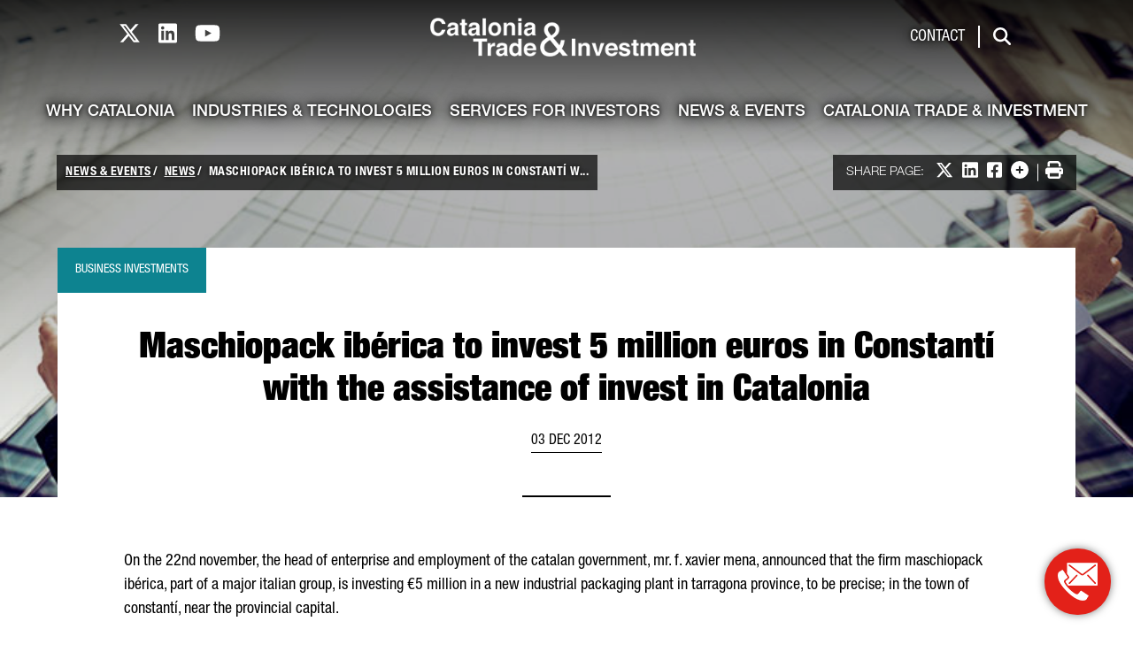

--- FILE ---
content_type: text/html;charset=UTF-8
request_url: https://catalonia.com/w/maschiopack-iberica-to-invest-5-million-euros-in-constanti-with-the-assistance-of-invest-in-catalonia
body_size: 24483
content:
































	
		
			<!DOCTYPE html>





























































<html class="ltr" dir="ltr" lang="en-US">

<head>
	<title>Maschiopack ibérica to invest 5 million euros in Constantí with the assistance of invest in Catalonia - catalonia.com</title>

	<meta content="initial-scale=1.0, width=device-width" name="viewport" />
































<meta content="text/html; charset=UTF-8" http-equiv="content-type" />












<script type="importmap">{"imports":{"@clayui/breadcrumb":"/o/frontend-taglib-clay/__liferay__/exports/@clayui$breadcrumb.js","react-dom":"/o/frontend-js-react-web/__liferay__/exports/react-dom.js","@clayui/charts":"/o/frontend-taglib-clay/__liferay__/exports/@clayui$charts.js","@clayui/empty-state":"/o/frontend-taglib-clay/__liferay__/exports/@clayui$empty-state.js","@clayui/navigation-bar":"/o/frontend-taglib-clay/__liferay__/exports/@clayui$navigation-bar.js","react":"/o/frontend-js-react-web/__liferay__/exports/react.js","react-dom-16":"/o/frontend-js-react-web/__liferay__/exports/react-dom-16.js","@clayui/icon":"/o/frontend-taglib-clay/__liferay__/exports/@clayui$icon.js","@clayui/table":"/o/frontend-taglib-clay/__liferay__/exports/@clayui$table.js","@clayui/slider":"/o/frontend-taglib-clay/__liferay__/exports/@clayui$slider.js","@clayui/multi-select":"/o/frontend-taglib-clay/__liferay__/exports/@clayui$multi-select.js","@clayui/nav":"/o/frontend-taglib-clay/__liferay__/exports/@clayui$nav.js","@clayui/provider":"/o/frontend-taglib-clay/__liferay__/exports/@clayui$provider.js","@clayui/panel":"/o/frontend-taglib-clay/__liferay__/exports/@clayui$panel.js","@clayui/list":"/o/frontend-taglib-clay/__liferay__/exports/@clayui$list.js","@clayui/date-picker":"/o/frontend-taglib-clay/__liferay__/exports/@clayui$date-picker.js","@clayui/label":"/o/frontend-taglib-clay/__liferay__/exports/@clayui$label.js","@liferay/frontend-js-api/data-set":"/o/frontend-js-dependencies-web/__liferay__/exports/@liferay$js-api$data-set.js","@clayui/core":"/o/frontend-taglib-clay/__liferay__/exports/@clayui$core.js","@clayui/pagination-bar":"/o/frontend-taglib-clay/__liferay__/exports/@clayui$pagination-bar.js","@clayui/layout":"/o/frontend-taglib-clay/__liferay__/exports/@clayui$layout.js","@clayui/multi-step-nav":"/o/frontend-taglib-clay/__liferay__/exports/@clayui$multi-step-nav.js","@liferay/frontend-js-api":"/o/frontend-js-dependencies-web/__liferay__/exports/@liferay$js-api.js","@clayui/toolbar":"/o/frontend-taglib-clay/__liferay__/exports/@clayui$toolbar.js","@clayui/badge":"/o/frontend-taglib-clay/__liferay__/exports/@clayui$badge.js","react-dom-18":"/o/frontend-js-react-web/__liferay__/exports/react-dom-18.js","@clayui/link":"/o/frontend-taglib-clay/__liferay__/exports/@clayui$link.js","@clayui/card":"/o/frontend-taglib-clay/__liferay__/exports/@clayui$card.js","@clayui/tooltip":"/o/frontend-taglib-clay/__liferay__/exports/@clayui$tooltip.js","@clayui/button":"/o/frontend-taglib-clay/__liferay__/exports/@clayui$button.js","@clayui/tabs":"/o/frontend-taglib-clay/__liferay__/exports/@clayui$tabs.js","@clayui/sticker":"/o/frontend-taglib-clay/__liferay__/exports/@clayui$sticker.js","@clayui/form":"/o/frontend-taglib-clay/__liferay__/exports/@clayui$form.js","@clayui/popover":"/o/frontend-taglib-clay/__liferay__/exports/@clayui$popover.js","@clayui/shared":"/o/frontend-taglib-clay/__liferay__/exports/@clayui$shared.js","@clayui/localized-input":"/o/frontend-taglib-clay/__liferay__/exports/@clayui$localized-input.js","@clayui/modal":"/o/frontend-taglib-clay/__liferay__/exports/@clayui$modal.js","@clayui/color-picker":"/o/frontend-taglib-clay/__liferay__/exports/@clayui$color-picker.js","@clayui/pagination":"/o/frontend-taglib-clay/__liferay__/exports/@clayui$pagination.js","@clayui/autocomplete":"/o/frontend-taglib-clay/__liferay__/exports/@clayui$autocomplete.js","@clayui/management-toolbar":"/o/frontend-taglib-clay/__liferay__/exports/@clayui$management-toolbar.js","@clayui/time-picker":"/o/frontend-taglib-clay/__liferay__/exports/@clayui$time-picker.js","@clayui/upper-toolbar":"/o/frontend-taglib-clay/__liferay__/exports/@clayui$upper-toolbar.js","@clayui/loading-indicator":"/o/frontend-taglib-clay/__liferay__/exports/@clayui$loading-indicator.js","@clayui/drop-down":"/o/frontend-taglib-clay/__liferay__/exports/@clayui$drop-down.js","@clayui/data-provider":"/o/frontend-taglib-clay/__liferay__/exports/@clayui$data-provider.js","@liferay/language/":"/o/js/language/","@clayui/css":"/o/frontend-taglib-clay/__liferay__/exports/@clayui$css.js","@clayui/alert":"/o/frontend-taglib-clay/__liferay__/exports/@clayui$alert.js","@clayui/progress-bar":"/o/frontend-taglib-clay/__liferay__/exports/@clayui$progress-bar.js","react-16":"/o/frontend-js-react-web/__liferay__/exports/react-16.js","react-18":"/o/frontend-js-react-web/__liferay__/exports/react-18.js"},"scopes":{}}</script><script data-senna-track="temporary">var Liferay = window.Liferay || {};Liferay.Icons = Liferay.Icons || {};Liferay.Icons.controlPanelSpritemap = 'https://catalonia.com/o/admin-theme/images/clay/icons.svg'; Liferay.Icons.spritemap = 'https://catalonia.com/o/classic-theme/images/clay/icons.svg';</script>
<script data-senna-track="permanent" type="text/javascript">window.Liferay = window.Liferay || {}; window.Liferay.CSP = {nonce: ''};</script>
<script data-senna-track="permanent" src="/combo?browserId=chrome&minifierType=js&languageId=en_US&t=1768817483050&/o/frontend-js-jquery-web/jquery/jquery.min.js&/o/frontend-js-jquery-web/jquery/init.js&/o/frontend-js-jquery-web/jquery/ajax.js&/o/frontend-js-jquery-web/jquery/bootstrap.bundle.min.js&/o/frontend-js-jquery-web/jquery/collapsible_search.js&/o/frontend-js-jquery-web/jquery/fm.js&/o/frontend-js-jquery-web/jquery/form.js&/o/frontend-js-jquery-web/jquery/popper.min.js&/o/frontend-js-jquery-web/jquery/side_navigation.js" type="text/javascript"></script>
<link data-senna-track="temporary" href="https://catalonia.com/w/maschiopack-iberica-to-invest-5-million-euros-in-constanti-with-the-assistance-of-invest-in-catalonia" rel="canonical" />
<link data-senna-track="temporary" href="https://catalonia.com/w/maschiopack-iberica-to-invest-5-million-euros-in-constanti-with-the-assistance-of-invest-in-catalonia" hreflang="en-US" rel="alternate" />
<link data-senna-track="temporary" href="https://catalonia.com/w/maschiopack-iberica-to-invest-5-million-euros-in-constanti-with-the-assistance-of-invest-in-catalonia" hreflang="x-default" rel="alternate" />

<meta property="og:locale" content="en_US">
<meta property="og:locale:alternate" content="en_US">
<meta property="og:site_name" content="catalonia.com">
<meta property="og:title" content="Maschiopack ibérica to invest 5 million euros in Constantí with the assistance of invest in Catalonia">
<meta property="og:type" content="website">
<meta property="og:url" content="https://catalonia.com/w/maschiopack-iberica-to-invest-5-million-euros-in-constanti-with-the-assistance-of-invest-in-catalonia">


<link href="/documents/176177/250877/favicon/34e33283-872a-8e2c-8deb-b1784f9d5ac3" rel="apple-touch-icon" />
<link href="/documents/176177/250877/favicon/34e33283-872a-8e2c-8deb-b1784f9d5ac3" rel="icon" />



<link class="lfr-css-file" data-senna-track="temporary" href="/o/catalonia-theme-css_catalonia.com/css/clay.css" id="liferayAUICSS" rel="stylesheet" type="text/css" />









	<link href="/combo?browserId=chrome&amp;minifierType=css&amp;themeId=classic_WAR_classictheme&amp;languageId=en_US&amp;com_liferay_analytics_reports_web_internal_portlet_AnalyticsReportsPortlet:%2Fo%2Fanalytics-reports-web%2Fcss%2Fmain.css&amp;com_liferay_journal_content_web_portlet_JournalContentPortlet_INSTANCE_cozs:%2Fo%2Fjournal-content-web%2Fcss%2Fmain.css&amp;com_liferay_product_navigation_product_menu_web_portlet_ProductMenuPortlet:%2Fo%2Fproduct-navigation-product-menu-web%2Fcss%2Fmain.css&amp;t=1768817404000" rel="stylesheet" type="text/css"
 data-senna-track="temporary" id="9b855850" />








<script type="text/javascript" data-senna-track="temporary">
	// <![CDATA[
		var Liferay = Liferay || {};

		Liferay.Browser = {
			acceptsGzip: function () {
				return true;
			},

			

			getMajorVersion: function () {
				return 131.0;
			},

			getRevision: function () {
				return '537.36';
			},
			getVersion: function () {
				return '131.0';
			},

			

			isAir: function () {
				return false;
			},
			isChrome: function () {
				return true;
			},
			isEdge: function () {
				return false;
			},
			isFirefox: function () {
				return false;
			},
			isGecko: function () {
				return true;
			},
			isIe: function () {
				return false;
			},
			isIphone: function () {
				return false;
			},
			isLinux: function () {
				return false;
			},
			isMac: function () {
				return true;
			},
			isMobile: function () {
				return false;
			},
			isMozilla: function () {
				return false;
			},
			isOpera: function () {
				return false;
			},
			isRtf: function () {
				return true;
			},
			isSafari: function () {
				return true;
			},
			isSun: function () {
				return false;
			},
			isWebKit: function () {
				return true;
			},
			isWindows: function () {
				return false;
			}
		};

		Liferay.Data = Liferay.Data || {};

		Liferay.Data.ICONS_INLINE_SVG = true;

		Liferay.Data.NAV_SELECTOR = '#navigation';

		Liferay.Data.NAV_SELECTOR_MOBILE = '#navigationCollapse';

		Liferay.Data.isCustomizationView = function () {
			return false;
		};

		Liferay.Data.notices = [
			
		];

		(function () {
			var available = {};

			var direction = {};

			

				available['en_US'] = 'English\x20\x28United\x20States\x29';
				direction['en_US'] = 'ltr';

			

				available['zh_CN'] = 'Chinese\x20\x28China\x29';
				direction['zh_CN'] = 'ltr';

			

				available['hi_IN'] = 'Hindi\x20\x28India\x29';
				direction['hi_IN'] = 'ltr';

			

				available['ja_JP'] = 'Japanese\x20\x28Japan\x29';
				direction['ja_JP'] = 'ltr';

			

				available['fr_FR'] = 'French\x20\x28France\x29';
				direction['fr_FR'] = 'ltr';

			

				available['de_DE'] = 'German\x20\x28Germany\x29';
				direction['de_DE'] = 'ltr';

			

				available['ko_KR'] = 'Korean\x20\x28South\x20Korea\x29';
				direction['ko_KR'] = 'ltr';

			

				available['da_DK'] = 'Danish\x20\x28Denmark\x29';
				direction['da_DK'] = 'ltr';

			

				available['nl_NL'] = 'Dutch\x20\x28Netherlands\x29';
				direction['nl_NL'] = 'ltr';

			

				available['it_IT'] = 'Italian\x20\x28Italy\x29';
				direction['it_IT'] = 'ltr';

			

				available['es_ES'] = 'Spanish\x20\x28Spain\x29';
				direction['es_ES'] = 'ltr';

			

				available['pt_PT'] = 'Portuguese\x20\x28Portugal\x29';
				direction['pt_PT'] = 'ltr';

			

				available['ar_SA'] = 'Arabic\x20\x28Saudi\x20Arabia\x29';
				direction['ar_SA'] = 'rtl';

			

				available['ru_RU'] = 'Russian\x20\x28Russia\x29';
				direction['ru_RU'] = 'ltr';

			

				available['ca_ES'] = 'Catalan\x20\x28Spain\x29';
				direction['ca_ES'] = 'ltr';

			

			let _cache = {};

			if (Liferay && Liferay.Language && Liferay.Language._cache) {
				_cache = Liferay.Language._cache;
			}

			Liferay.Language = {
				_cache,
				available,
				direction,
				get: function(key) {
					let value = Liferay.Language._cache[key];

					if (value === undefined) {
						value = key;
					}

					return value;
				}
			};
		})();

		var featureFlags = {"LPD-10964":false,"LPD-37927":false,"LPD-10889":false,"LPS-193884":false,"LPD-30371":false,"LPD-36719":true,"LPD-11131":true,"LPS-178642":false,"LPS-193005":false,"LPD-31789":false,"LPD-10562":false,"LPD-11212":false,"COMMERCE-8087":false,"LPD-39304":true,"LPD-13311":true,"LRAC-10757":false,"LPD-35941":false,"LPS-180090":false,"LPS-178052":false,"LPD-21414":false,"LPS-185892":false,"LPS-186620":false,"LPD-40533":true,"LPD-40534":true,"LPS-184404":false,"LPD-40530":true,"LPD-20640":false,"LPS-198183":false,"LPD-38869":false,"LPD-35678":false,"LPD-6378":false,"LPS-153714":false,"LPD-11848":false,"LPS-170670":false,"LPD-7822":false,"LPS-169981":false,"LPD-21926":false,"LPS-177027":false,"LPD-37531":false,"LPD-11003":false,"LPD-36446":false,"LPD-39437":false,"LPS-135430":false,"LPD-20556":false,"LPS-134060":false,"LPS-164563":false,"LPD-32050":false,"LPS-122920":false,"LPS-199086":false,"LPD-35128":false,"LPD-10588":false,"LPD-13778":true,"LPD-11313":false,"LPD-6368":false,"LPD-34594":false,"LPS-202104":false,"LPD-19955":false,"LPD-35443":false,"LPD-39967":false,"LPD-11235":false,"LPD-11232":false,"LPS-196935":true,"LPD-43542":false,"LPS-176691":false,"LPS-197909":false,"LPD-29516":false,"COMMERCE-8949":false,"LPD-11228":false,"LPS-153813":false,"LPD-17809":false,"COMMERCE-13024":false,"LPS-165482":false,"LPS-193551":false,"LPS-197477":false,"LPS-174816":false,"LPS-186360":false,"LPD-30204":false,"LPD-32867":false,"LPS-153332":false,"LPD-35013":true,"LPS-179669":false,"LPS-174417":false,"LPD-44091":true,"LPD-31212":false,"LPD-18221":false,"LPS-155284":false,"LRAC-15017":false,"LPD-19870":false,"LPS-200108":false,"LPD-20131":false,"LPS-159643":false,"LPS-129412":false,"LPS-169837":false,"LPD-20379":false};

		Liferay.FeatureFlags = Object.keys(featureFlags).reduce(
			(acc, key) => ({
				...acc, [key]: featureFlags[key] === 'true' || featureFlags[key] === true
			}), {}
		);

		Liferay.PortletKeys = {
			DOCUMENT_LIBRARY: 'com_liferay_document_library_web_portlet_DLPortlet',
			DYNAMIC_DATA_MAPPING: 'com_liferay_dynamic_data_mapping_web_portlet_DDMPortlet',
			ITEM_SELECTOR: 'com_liferay_item_selector_web_portlet_ItemSelectorPortlet'
		};

		Liferay.PropsValues = {
			JAVASCRIPT_SINGLE_PAGE_APPLICATION_TIMEOUT: 0,
			UPLOAD_SERVLET_REQUEST_IMPL_MAX_SIZE: 4831838208
		};

		Liferay.ThemeDisplay = {

			

			
				getLayoutId: function () {
					return '411';
				},

				

				getLayoutRelativeControlPanelURL: function () {
					return '/group/guest/~/control_panel/manage';
				},

				getLayoutRelativeURL: function () {
					return '/w/maschiopack-iberica-to-invest-5-million-euros-in-constanti-with-the-assistance-of-invest-in-catalonia';
				},
				getLayoutURL: function () {
					return '/w/maschiopack-iberica-to-invest-5-million-euros-in-constanti-with-the-assistance-of-invest-in-catalonia';
				},
				getParentLayoutId: function () {
					return '0';
				},
				isControlPanel: function () {
					return false;
				},
				isPrivateLayout: function () {
					return 'false';
				},
				isVirtualLayout: function () {
					return false;
				},
			

			getBCP47LanguageId: function () {
				return 'en-US';
			},
			getCanonicalURL: function () {

				

				return 'https\x3a\x2f\x2fcatalonia\x2ecom\x2fw\x2fmaschiopack-iberica-to-invest-5-million-euros-in-constanti-with-the-assistance-of-invest-in-catalonia';
			},
			getCDNBaseURL: function () {
				return 'https://catalonia.com';
			},
			getCDNDynamicResourcesHost: function () {
				return '';
			},
			getCDNHost: function () {
				return '';
			},
			getCompanyGroupId: function () {
				return '176179';
			},
			getCompanyId: function () {
				return '176139';
			},
			getDefaultLanguageId: function () {
				return 'en_US';
			},
			getDoAsUserIdEncoded: function () {
				return '';
			},
			getLanguageId: function () {
				return 'en_US';
			},
			getParentGroupId: function () {
				return '176177';
			},
			getPathContext: function () {
				return '';
			},
			getPathImage: function () {
				return '/image';
			},
			getPathJavaScript: function () {
				return '/o/frontend-js-web';
			},
			getPathMain: function () {
				return '/c';
			},
			getPathThemeImages: function () {
				return 'https://catalonia.com/o/classic-theme/images';
			},
			getPathThemeRoot: function () {
				return '/o/classic-theme';
			},
			getPlid: function () {
				return '480';
			},
			getPortalURL: function () {
				return 'https://catalonia.com';
			},
			getRealUserId: function () {
				return '176145';
			},
			getRemoteAddr: function () {
				return '18.226.186.91';
			},
			getRemoteHost: function () {
				return '18.226.186.91';
			},
			getScopeGroupId: function () {
				return '176177';
			},
			getScopeGroupIdOrLiveGroupId: function () {
				return '176177';
			},
			getSessionId: function () {
				return '';
			},
			getSiteAdminURL: function () {
				return 'https://catalonia.com/group/guest/~/control_panel/manage?p_p_lifecycle=0&p_p_state=maximized&p_p_mode=view';
			},
			getSiteGroupId: function () {
				return '176177';
			},
			getTimeZone: function() {
				return 'Europe/Paris';
			},
			getURLControlPanel: function() {
				return '/group/control_panel?refererPlid=480';
			},
			getURLHome: function () {
				return 'https\x3a\x2f\x2fcatalonia\x2ecom\x2fweb\x2fguest';
			},
			getUserEmailAddress: function () {
				return '';
			},
			getUserId: function () {
				return '176145';
			},
			getUserName: function () {
				return '';
			},
			isAddSessionIdToURL: function () {
				return false;
			},
			isImpersonated: function () {
				return false;
			},
			isSignedIn: function () {
				return false;
			},

			isStagedPortlet: function () {
				
					
						return false;
					
				
			},

			isStateExclusive: function () {
				return false;
			},
			isStateMaximized: function () {
				return false;
			},
			isStatePopUp: function () {
				return false;
			}
		};

		var themeDisplay = Liferay.ThemeDisplay;

		Liferay.AUI = {

			

			getCombine: function () {
				return true;
			},
			getComboPath: function () {
				return '/combo/?browserId=chrome&minifierType=&languageId=en_US&t=1768817357017&';
			},
			getDateFormat: function () {
				return '%m/%d/%Y';
			},
			getEditorCKEditorPath: function () {
				return '/o/frontend-editor-ckeditor-web';
			},
			getFilter: function () {
				var filter = 'raw';

				
					
						filter = 'min';
					
					

				return filter;
			},
			getFilterConfig: function () {
				var instance = this;

				var filterConfig = null;

				if (!instance.getCombine()) {
					filterConfig = {
						replaceStr: '.js' + instance.getStaticResourceURLParams(),
						searchExp: '\\.js$'
					};
				}

				return filterConfig;
			},
			getJavaScriptRootPath: function () {
				return '/o/frontend-js-web';
			},
			getPortletRootPath: function () {
				return '/html/portlet';
			},
			getStaticResourceURLParams: function () {
				return '?browserId=chrome&minifierType=&languageId=en_US&t=1768817357017';
			}
		};

		Liferay.authToken = 'wdgfSYbq';

		

		Liferay.currentURL = '\x2fw\x2fmaschiopack-iberica-to-invest-5-million-euros-in-constanti-with-the-assistance-of-invest-in-catalonia';
		Liferay.currentURLEncoded = '\x252Fw\x252Fmaschiopack-iberica-to-invest-5-million-euros-in-constanti-with-the-assistance-of-invest-in-catalonia';
	// ]]>
</script>

<script data-senna-track="temporary" type="text/javascript">window.__CONFIG__= {basePath: '',combine: true, defaultURLParams: null, explainResolutions: false, exposeGlobal: false, logLevel: 'warn', moduleType: 'module', namespace:'Liferay', nonce: '', reportMismatchedAnonymousModules: 'warn', resolvePath: '/o/js_resolve_modules', url: '/combo/?browserId=chrome&minifierType=js&languageId=en_US&t=1768817357017&', waitTimeout: 60000};</script><script data-senna-track="permanent" src="/o/frontend-js-loader-modules-extender/loader.js?&mac=9WaMmhziBCkScHZwrrVcOR7VZF4=&browserId=chrome&languageId=en_US&minifierType=js" type="text/javascript"></script><script data-senna-track="permanent" src="/combo?browserId=chrome&minifierType=js&languageId=en_US&t=1768817357017&/o/frontend-js-aui-web/aui/aui/aui-min.js&/o/frontend-js-aui-web/liferay/modules.js&/o/frontend-js-aui-web/liferay/aui_sandbox.js&/o/frontend-js-aui-web/aui/attribute-base/attribute-base-min.js&/o/frontend-js-aui-web/aui/attribute-complex/attribute-complex-min.js&/o/frontend-js-aui-web/aui/attribute-core/attribute-core-min.js&/o/frontend-js-aui-web/aui/attribute-observable/attribute-observable-min.js&/o/frontend-js-aui-web/aui/attribute-extras/attribute-extras-min.js&/o/frontend-js-aui-web/aui/event-custom-base/event-custom-base-min.js&/o/frontend-js-aui-web/aui/event-custom-complex/event-custom-complex-min.js&/o/frontend-js-aui-web/aui/oop/oop-min.js&/o/frontend-js-aui-web/aui/aui-base-lang/aui-base-lang-min.js&/o/frontend-js-aui-web/liferay/dependency.js&/o/frontend-js-aui-web/liferay/util.js&/o/frontend-js-web/liferay/dom_task_runner.js&/o/frontend-js-web/liferay/events.js&/o/frontend-js-web/liferay/lazy_load.js&/o/frontend-js-web/liferay/liferay.js&/o/frontend-js-web/liferay/global.bundle.js&/o/frontend-js-web/liferay/portlet.js&/o/frontend-js-web/liferay/workflow.js&/o/oauth2-provider-web/js/liferay.js" type="text/javascript"></script>
<script async type="text/javascript" data-senna-track="permanent" data-attribute="value" fetchpriority="low" src="/o/catalonia-theme-js_catalonia.com/global.764ab7f8d6349b168051.js"></script><script async type="text/javascript" data-senna-track="permanent" data-attribute="value" fetchpriority="low" src="https://cdnjs.cloudflare.com/ajax/libs/font-awesome/6.4.2/js/all.min.js"></script><script data-senna-track="temporary" type="text/javascript">window.Liferay = Liferay || {}; window.Liferay.OAuth2 = {getAuthorizeURL: function() {return 'https://catalonia.com/o/oauth2/authorize';}, getBuiltInRedirectURL: function() {return 'https://catalonia.com/o/oauth2/redirect';}, getIntrospectURL: function() { return 'https://catalonia.com/o/oauth2/introspect';}, getTokenURL: function() {return 'https://catalonia.com/o/oauth2/token';}, getUserAgentApplication: function(externalReferenceCode) {return Liferay.OAuth2._userAgentApplications[externalReferenceCode];}, _userAgentApplications: {}}</script><script data-senna-track="temporary" type="text/javascript">try {var MODULE_MAIN='dynamic-data-mapping-web@5.0.115/index';var MODULE_PATH='/o/dynamic-data-mapping-web';/**
 * SPDX-FileCopyrightText: (c) 2000 Liferay, Inc. https://liferay.com
 * SPDX-License-Identifier: LGPL-2.1-or-later OR LicenseRef-Liferay-DXP-EULA-2.0.0-2023-06
 */

(function () {
	const LiferayAUI = Liferay.AUI;

	AUI().applyConfig({
		groups: {
			ddm: {
				base: MODULE_PATH + '/js/legacy/',
				combine: Liferay.AUI.getCombine(),
				filter: LiferayAUI.getFilterConfig(),
				modules: {
					'liferay-ddm-form': {
						path: 'ddm_form.js',
						requires: [
							'aui-base',
							'aui-datatable',
							'aui-datatype',
							'aui-image-viewer',
							'aui-parse-content',
							'aui-set',
							'aui-sortable-list',
							'json',
							'liferay-form',
							'liferay-map-base',
							'liferay-translation-manager',
							'liferay-util-window',
						],
					},
					'liferay-portlet-dynamic-data-mapping': {
						condition: {
							trigger: 'liferay-document-library',
						},
						path: 'main.js',
						requires: [
							'arraysort',
							'aui-form-builder-deprecated',
							'aui-form-validator',
							'aui-map',
							'aui-text-unicode',
							'json',
							'liferay-menu',
							'liferay-translation-manager',
							'liferay-util-window',
							'text',
						],
					},
					'liferay-portlet-dynamic-data-mapping-custom-fields': {
						condition: {
							trigger: 'liferay-document-library',
						},
						path: 'custom_fields.js',
						requires: ['liferay-portlet-dynamic-data-mapping'],
					},
				},
				root: MODULE_PATH + '/js/legacy/',
			},
		},
	});
})();
} catch(error) {console.error(error);}try {var MODULE_MAIN='portal-search-web@6.0.148/index';var MODULE_PATH='/o/portal-search-web';/**
 * SPDX-FileCopyrightText: (c) 2000 Liferay, Inc. https://liferay.com
 * SPDX-License-Identifier: LGPL-2.1-or-later OR LicenseRef-Liferay-DXP-EULA-2.0.0-2023-06
 */

(function () {
	AUI().applyConfig({
		groups: {
			search: {
				base: MODULE_PATH + '/js/',
				combine: Liferay.AUI.getCombine(),
				filter: Liferay.AUI.getFilterConfig(),
				modules: {
					'liferay-search-custom-range-facet': {
						path: 'custom_range_facet.js',
						requires: ['aui-form-validator'],
					},
				},
				root: MODULE_PATH + '/js/',
			},
		},
	});
})();
} catch(error) {console.error(error);}try {var MODULE_MAIN='contacts-web@5.0.65/index';var MODULE_PATH='/o/contacts-web';/**
 * SPDX-FileCopyrightText: (c) 2000 Liferay, Inc. https://liferay.com
 * SPDX-License-Identifier: LGPL-2.1-or-later OR LicenseRef-Liferay-DXP-EULA-2.0.0-2023-06
 */

(function () {
	AUI().applyConfig({
		groups: {
			contactscenter: {
				base: MODULE_PATH + '/js/legacy/',
				combine: Liferay.AUI.getCombine(),
				filter: Liferay.AUI.getFilterConfig(),
				modules: {
					'liferay-contacts-center': {
						path: 'main.js',
						requires: [
							'aui-io-plugin-deprecated',
							'aui-toolbar',
							'autocomplete-base',
							'datasource-io',
							'json-parse',
							'liferay-portlet-base',
							'liferay-util-window',
						],
					},
				},
				root: MODULE_PATH + '/js/legacy/',
			},
		},
	});
})();
} catch(error) {console.error(error);}try {var MODULE_MAIN='frontend-editor-alloyeditor-web@5.0.56/index';var MODULE_PATH='/o/frontend-editor-alloyeditor-web';/**
 * SPDX-FileCopyrightText: (c) 2000 Liferay, Inc. https://liferay.com
 * SPDX-License-Identifier: LGPL-2.1-or-later OR LicenseRef-Liferay-DXP-EULA-2.0.0-2023-06
 */

(function () {
	AUI().applyConfig({
		groups: {
			alloyeditor: {
				base: MODULE_PATH + '/js/legacy/',
				combine: Liferay.AUI.getCombine(),
				filter: Liferay.AUI.getFilterConfig(),
				modules: {
					'liferay-alloy-editor': {
						path: 'alloyeditor.js',
						requires: [
							'aui-component',
							'liferay-portlet-base',
							'timers',
						],
					},
					'liferay-alloy-editor-source': {
						path: 'alloyeditor_source.js',
						requires: [
							'aui-debounce',
							'liferay-fullscreen-source-editor',
							'liferay-source-editor',
							'plugin',
						],
					},
				},
				root: MODULE_PATH + '/js/legacy/',
			},
		},
	});
})();
} catch(error) {console.error(error);}try {var MODULE_MAIN='staging-processes-web@5.0.65/index';var MODULE_PATH='/o/staging-processes-web';/**
 * SPDX-FileCopyrightText: (c) 2000 Liferay, Inc. https://liferay.com
 * SPDX-License-Identifier: LGPL-2.1-or-later OR LicenseRef-Liferay-DXP-EULA-2.0.0-2023-06
 */

(function () {
	AUI().applyConfig({
		groups: {
			stagingprocessesweb: {
				base: MODULE_PATH + '/js/legacy/',
				combine: Liferay.AUI.getCombine(),
				filter: Liferay.AUI.getFilterConfig(),
				modules: {
					'liferay-staging-processes-export-import': {
						path: 'main.js',
						requires: [
							'aui-datatype',
							'aui-dialog-iframe-deprecated',
							'aui-modal',
							'aui-parse-content',
							'aui-toggler',
							'liferay-portlet-base',
							'liferay-util-window',
						],
					},
				},
				root: MODULE_PATH + '/js/legacy/',
			},
		},
	});
})();
} catch(error) {console.error(error);}try {var MODULE_MAIN='portal-workflow-kaleo-designer-web@5.0.146/index';var MODULE_PATH='/o/portal-workflow-kaleo-designer-web';/**
 * SPDX-FileCopyrightText: (c) 2000 Liferay, Inc. https://liferay.com
 * SPDX-License-Identifier: LGPL-2.1-or-later OR LicenseRef-Liferay-DXP-EULA-2.0.0-2023-06
 */

(function () {
	AUI().applyConfig({
		groups: {
			'kaleo-designer': {
				base: MODULE_PATH + '/designer/js/legacy/',
				combine: Liferay.AUI.getCombine(),
				filter: Liferay.AUI.getFilterConfig(),
				modules: {
					'liferay-kaleo-designer-autocomplete-util': {
						path: 'autocomplete_util.js',
						requires: ['autocomplete', 'autocomplete-highlighters'],
					},
					'liferay-kaleo-designer-definition-diagram-controller': {
						path: 'definition_diagram_controller.js',
						requires: [
							'liferay-kaleo-designer-field-normalizer',
							'liferay-kaleo-designer-utils',
						],
					},
					'liferay-kaleo-designer-dialogs': {
						path: 'dialogs.js',
						requires: ['liferay-util-window'],
					},
					'liferay-kaleo-designer-editors': {
						path: 'editors.js',
						requires: [
							'aui-ace-editor',
							'aui-ace-editor-mode-xml',
							'aui-base',
							'aui-datatype',
							'aui-node',
							'liferay-kaleo-designer-autocomplete-util',
							'liferay-kaleo-designer-utils',
						],
					},
					'liferay-kaleo-designer-field-normalizer': {
						path: 'field_normalizer.js',
						requires: ['liferay-kaleo-designer-remote-services'],
					},
					'liferay-kaleo-designer-nodes': {
						path: 'nodes.js',
						requires: [
							'aui-datatable',
							'aui-datatype',
							'aui-diagram-builder',
							'liferay-kaleo-designer-editors',
							'liferay-kaleo-designer-utils',
						],
					},
					'liferay-kaleo-designer-remote-services': {
						path: 'remote_services.js',
						requires: ['aui-io'],
					},
					'liferay-kaleo-designer-templates': {
						path: 'templates.js',
						requires: ['aui-tpl-snippets-deprecated'],
					},
					'liferay-kaleo-designer-utils': {
						path: 'utils.js',
						requires: [],
					},
					'liferay-kaleo-designer-xml-definition': {
						path: 'xml_definition.js',
						requires: [
							'aui-base',
							'aui-component',
							'dataschema-xml',
							'datatype-xml',
						],
					},
					'liferay-kaleo-designer-xml-definition-serializer': {
						path: 'xml_definition_serializer.js',
						requires: ['escape', 'liferay-kaleo-designer-xml-util'],
					},
					'liferay-kaleo-designer-xml-util': {
						path: 'xml_util.js',
						requires: ['aui-base'],
					},
					'liferay-portlet-kaleo-designer': {
						path: 'main.js',
						requires: [
							'aui-ace-editor',
							'aui-ace-editor-mode-xml',
							'aui-tpl-snippets-deprecated',
							'dataschema-xml',
							'datasource',
							'datatype-xml',
							'event-valuechange',
							'io-form',
							'liferay-kaleo-designer-autocomplete-util',
							'liferay-kaleo-designer-editors',
							'liferay-kaleo-designer-nodes',
							'liferay-kaleo-designer-remote-services',
							'liferay-kaleo-designer-utils',
							'liferay-kaleo-designer-xml-util',
							'liferay-util-window',
						],
					},
				},
				root: MODULE_PATH + '/designer/js/legacy/',
			},
		},
	});
})();
} catch(error) {console.error(error);}try {var MODULE_MAIN='@liferay/frontend-js-react-web@5.0.54/index';var MODULE_PATH='/o/frontend-js-react-web';/**
 * SPDX-FileCopyrightText: (c) 2000 Liferay, Inc. https://liferay.com
 * SPDX-License-Identifier: LGPL-2.1-or-later OR LicenseRef-Liferay-DXP-EULA-2.0.0-2023-06
 */

(function () {
	AUI().applyConfig({
		groups: {
			react: {

				// eslint-disable-next-line
				mainModule: MODULE_MAIN,
			},
		},
	});
})();
} catch(error) {console.error(error);}try {var MODULE_MAIN='@liferay/frontend-js-state-web@1.0.30/index';var MODULE_PATH='/o/frontend-js-state-web';/**
 * SPDX-FileCopyrightText: (c) 2000 Liferay, Inc. https://liferay.com
 * SPDX-License-Identifier: LGPL-2.1-or-later OR LicenseRef-Liferay-DXP-EULA-2.0.0-2023-06
 */

(function () {
	AUI().applyConfig({
		groups: {
			state: {

				// eslint-disable-next-line
				mainModule: MODULE_MAIN,
			},
		},
	});
})();
} catch(error) {console.error(error);}try {var MODULE_MAIN='frontend-js-components-web@2.0.80/index';var MODULE_PATH='/o/frontend-js-components-web';/**
 * SPDX-FileCopyrightText: (c) 2000 Liferay, Inc. https://liferay.com
 * SPDX-License-Identifier: LGPL-2.1-or-later OR LicenseRef-Liferay-DXP-EULA-2.0.0-2023-06
 */

(function () {
	AUI().applyConfig({
		groups: {
			components: {

				// eslint-disable-next-line
				mainModule: MODULE_MAIN,
			},
		},
	});
})();
} catch(error) {console.error(error);}try {var MODULE_MAIN='exportimport-web@5.0.100/index';var MODULE_PATH='/o/exportimport-web';/**
 * SPDX-FileCopyrightText: (c) 2000 Liferay, Inc. https://liferay.com
 * SPDX-License-Identifier: LGPL-2.1-or-later OR LicenseRef-Liferay-DXP-EULA-2.0.0-2023-06
 */

(function () {
	AUI().applyConfig({
		groups: {
			exportimportweb: {
				base: MODULE_PATH + '/js/legacy/',
				combine: Liferay.AUI.getCombine(),
				filter: Liferay.AUI.getFilterConfig(),
				modules: {
					'liferay-export-import-export-import': {
						path: 'main.js',
						requires: [
							'aui-datatype',
							'aui-dialog-iframe-deprecated',
							'aui-modal',
							'aui-parse-content',
							'aui-toggler',
							'liferay-portlet-base',
							'liferay-util-window',
						],
					},
				},
				root: MODULE_PATH + '/js/legacy/',
			},
		},
	});
})();
} catch(error) {console.error(error);}try {var MODULE_MAIN='calendar-web@5.0.105/index';var MODULE_PATH='/o/calendar-web';/**
 * SPDX-FileCopyrightText: (c) 2000 Liferay, Inc. https://liferay.com
 * SPDX-License-Identifier: LGPL-2.1-or-later OR LicenseRef-Liferay-DXP-EULA-2.0.0-2023-06
 */

(function () {
	AUI().applyConfig({
		groups: {
			calendar: {
				base: MODULE_PATH + '/js/legacy/',
				combine: Liferay.AUI.getCombine(),
				filter: Liferay.AUI.getFilterConfig(),
				modules: {
					'liferay-calendar-a11y': {
						path: 'calendar_a11y.js',
						requires: ['calendar'],
					},
					'liferay-calendar-container': {
						path: 'calendar_container.js',
						requires: [
							'aui-alert',
							'aui-base',
							'aui-component',
							'liferay-portlet-base',
						],
					},
					'liferay-calendar-date-picker-sanitizer': {
						path: 'date_picker_sanitizer.js',
						requires: ['aui-base'],
					},
					'liferay-calendar-interval-selector': {
						path: 'interval_selector.js',
						requires: ['aui-base', 'liferay-portlet-base'],
					},
					'liferay-calendar-interval-selector-scheduler-event-link': {
						path: 'interval_selector_scheduler_event_link.js',
						requires: ['aui-base', 'liferay-portlet-base'],
					},
					'liferay-calendar-list': {
						path: 'calendar_list.js',
						requires: [
							'aui-template-deprecated',
							'liferay-scheduler',
						],
					},
					'liferay-calendar-message-util': {
						path: 'message_util.js',
						requires: ['liferay-util-window'],
					},
					'liferay-calendar-recurrence-converter': {
						path: 'recurrence_converter.js',
						requires: [],
					},
					'liferay-calendar-recurrence-dialog': {
						path: 'recurrence.js',
						requires: [
							'aui-base',
							'liferay-calendar-recurrence-util',
						],
					},
					'liferay-calendar-recurrence-util': {
						path: 'recurrence_util.js',
						requires: ['aui-base', 'liferay-util-window'],
					},
					'liferay-calendar-reminders': {
						path: 'calendar_reminders.js',
						requires: ['aui-base'],
					},
					'liferay-calendar-remote-services': {
						path: 'remote_services.js',
						requires: [
							'aui-base',
							'aui-component',
							'liferay-calendar-util',
							'liferay-portlet-base',
						],
					},
					'liferay-calendar-session-listener': {
						path: 'session_listener.js',
						requires: ['aui-base', 'liferay-scheduler'],
					},
					'liferay-calendar-simple-color-picker': {
						path: 'simple_color_picker.js',
						requires: ['aui-base', 'aui-template-deprecated'],
					},
					'liferay-calendar-simple-menu': {
						path: 'simple_menu.js',
						requires: [
							'aui-base',
							'aui-template-deprecated',
							'event-outside',
							'event-touch',
							'widget-modality',
							'widget-position',
							'widget-position-align',
							'widget-position-constrain',
							'widget-stack',
							'widget-stdmod',
						],
					},
					'liferay-calendar-util': {
						path: 'calendar_util.js',
						requires: [
							'aui-datatype',
							'aui-io',
							'aui-scheduler',
							'aui-toolbar',
							'autocomplete',
							'autocomplete-highlighters',
						],
					},
					'liferay-scheduler': {
						path: 'scheduler.js',
						requires: [
							'async-queue',
							'aui-datatype',
							'aui-scheduler',
							'dd-plugin',
							'liferay-calendar-a11y',
							'liferay-calendar-message-util',
							'liferay-calendar-recurrence-converter',
							'liferay-calendar-recurrence-util',
							'liferay-calendar-util',
							'liferay-scheduler-event-recorder',
							'liferay-scheduler-models',
							'promise',
							'resize-plugin',
						],
					},
					'liferay-scheduler-event-recorder': {
						path: 'scheduler_event_recorder.js',
						requires: [
							'dd-plugin',
							'liferay-calendar-util',
							'resize-plugin',
						],
					},
					'liferay-scheduler-models': {
						path: 'scheduler_models.js',
						requires: [
							'aui-datatype',
							'dd-plugin',
							'liferay-calendar-util',
						],
					},
				},
				root: MODULE_PATH + '/js/legacy/',
			},
		},
	});
})();
} catch(error) {console.error(error);}try {var MODULE_MAIN='@liferay/document-library-web@6.0.198/index';var MODULE_PATH='/o/document-library-web';/**
 * SPDX-FileCopyrightText: (c) 2000 Liferay, Inc. https://liferay.com
 * SPDX-License-Identifier: LGPL-2.1-or-later OR LicenseRef-Liferay-DXP-EULA-2.0.0-2023-06
 */

(function () {
	AUI().applyConfig({
		groups: {
			dl: {
				base: MODULE_PATH + '/js/legacy/',
				combine: Liferay.AUI.getCombine(),
				filter: Liferay.AUI.getFilterConfig(),
				modules: {
					'document-library-upload-component': {
						path: 'DocumentLibraryUpload.js',
						requires: [
							'aui-component',
							'aui-data-set-deprecated',
							'aui-overlay-manager-deprecated',
							'aui-overlay-mask-deprecated',
							'aui-parse-content',
							'aui-progressbar',
							'aui-template-deprecated',
							'liferay-search-container',
							'querystring-parse-simple',
							'uploader',
						],
					},
				},
				root: MODULE_PATH + '/js/legacy/',
			},
		},
	});
})();
} catch(error) {console.error(error);}</script>




<script type="text/javascript" data-senna-track="temporary">
	// <![CDATA[
		
			
				
		

		
	// ]]>
</script>





	
		

			

			
		
		



	
		

			

			
		
		



	
		

			

			
		
	



	
		

			

			
				<!-- Google Tag Manager -->
<script>(function(w,d,s,l,i){w[l]=w[l]||[];w[l].push({'gtm.start':
new Date().getTime(),event:'gtm.js'});var f=d.getElementsByTagName(s)[0],
j=d.createElement(s),dl=l!='dataLayer'?'&l='+l:'';j.async=true;j.src=
'https://www.googletagmanager.com/gtm.js?id='+i+dl;f.parentNode.insertBefore(j,f);
})(window,document,'script','dataLayer','GTM-M829LD2');</script>
<!-- End Google Tag Manager -->
			
		
	



	
		

			

			
				<script id="CookieConsent" src="https://policy.app.cookieinformation.com/uc.js"
    data-culture="EN" data-gcm-version="2.0" type="text/javascript"></script>
			
		
	












	













	    <meta name="twitter:card" content="summary_large_image" />
    <meta name="twitter:description" content="" />
    <meta name="twitter:image" content="https://catalonia.com" />
    <meta name="twitter:title" content="Maschiopack ibérica to invest 5 million euros in Constantí with the assistance of invest in Catalonia" />










<link class="lfr-css-file" data-senna-track="temporary" href="/o/catalonia-theme-css_catalonia.com/css/main.css" id="liferayThemeCSS" rel="stylesheet" type="text/css" />








	<style data-senna-track="senna" type="text/css">

		

			

		

			

		

			

		

			

		

			

		

			

		

			

		

			

		

			

		

			

		

	</style>


<style data-senna-track="temporary" type="text/css">
	:root {
		--container-max-sm: 540px;
		--h4-font-size: 1rem;
		--font-weight-bold: 700;
		--rounded-pill: 50rem;
		--display4-weight: 300;
		--danger: #da1414;
		--display2-size: 5.5rem;
		--body-bg: #fff;
		--display2-weight: 300;
		--display1-weight: 300;
		--display3-weight: 300;
		--box-shadow-sm: 0 .125rem .25rem rgba(0, 0, 0, .075);
		--font-weight-lighter: lighter;
		--h3-font-size: 1.1875rem;
		--btn-outline-primary-hover-border-color: #0b5fff;
		--transition-collapse: height .35s ease;
		--blockquote-small-color: #6b6c7e;
		--gray-200: #f1f2f5;
		--btn-secondary-hover-background-color: #f7f8f9;
		--gray-600: #6b6c7e;
		--secondary: #6b6c7e;
		--btn-outline-primary-color: #0b5fff;
		--btn-link-hover-color: #004ad7;
		--hr-border-color: rgba(0, 0, 0, .1);
		--hr-border-margin-y: 1rem;
		--light: #f1f2f5;
		--btn-outline-primary-hover-color: #0b5fff;
		--btn-secondary-background-color: #fff;
		--btn-outline-secondary-hover-border-color: transparent;
		--display3-size: 4.5rem;
		--primary: #0b5fff;
		--container-max-md: 720px;
		--border-radius-sm: 0.1875rem;
		--display-line-height: 1.2;
		--h6-font-size: 0.8125rem;
		--h2-font-size: 1.375rem;
		--aspect-ratio-4-to-3: 75%;
		--spacer-10: 10rem;
		--font-weight-semi-bold: 600;
		--font-weight-normal: 400;
		--dark: #272833;
		--blockquote-small-font-size: 80%;
		--h5-font-size: 0.875rem;
		--blockquote-font-size: 1.25rem;
		--brand-color-3: #2e5aac;
		--brand-color-2: #6b6c7e;
		--brand-color-1: #0b5fff;
		--transition-fade: opacity .15s linear;
		--display4-size: 3.5rem;
		--border-radius-lg: 0.375rem;
		--btn-primary-hover-color: #fff;
		--display1-size: 6rem;
		--brand-color-4: #30313f;
		--black: #000;
		--lighter: #f7f8f9;
		--gray-300: #e7e7ed;
		--gray-700: #495057;
		--btn-secondary-border-color: #cdced9;
		--btn-outline-secondary-hover-color: #272833;
		--body-color: #1c1c24;
		--btn-outline-secondary-hover-background-color: rgba(39, 40, 51, 0.03);
		--btn-primary-color: #fff;
		--btn-secondary-color: #6b6c7e;
		--btn-secondary-hover-border-color: #cdced9;
		--box-shadow-lg: 0 1rem 3rem rgba(0, 0, 0, .175);
		--container-max-lg: 960px;
		--btn-outline-primary-border-color: #0b5fff;
		--aspect-ratio: 100%;
		--gray-dark: #393a4a;
		--aspect-ratio-16-to-9: 56.25%;
		--box-shadow: 0 .5rem 1rem rgba(0, 0, 0, .15);
		--white: #fff;
		--warning: #b95000;
		--info: #2e5aac;
		--hr-border-width: 1px;
		--btn-link-color: #0b5fff;
		--gray-400: #cdced9;
		--gray-800: #393a4a;
		--btn-outline-primary-hover-background-color: #f0f5ff;
		--btn-primary-hover-background-color: #0053f0;
		--btn-primary-background-color: #0b5fff;
		--success: #287d3c;
		--font-size-sm: 0.875rem;
		--btn-primary-border-color: #0b5fff;
		--font-family-base: system-ui, -apple-system, BlinkMacSystemFont, 'Segoe UI', Roboto, Oxygen-Sans, Ubuntu, Cantarell, 'Helvetica Neue', Arial, sans-serif, 'Apple Color Emoji', 'Segoe UI Emoji', 'Segoe UI Symbol';
		--spacer-0: 0;
		--font-family-monospace: SFMono-Regular, Menlo, Monaco, Consolas, 'Liberation Mono', 'Courier New', monospace;
		--lead-font-size: 1.25rem;
		--border-radius: 0.25rem;
		--spacer-9: 9rem;
		--font-weight-light: 300;
		--btn-secondary-hover-color: #272833;
		--spacer-2: 0.5rem;
		--spacer-1: 0.25rem;
		--spacer-4: 1.5rem;
		--spacer-3: 1rem;
		--spacer-6: 4.5rem;
		--spacer-5: 3rem;
		--spacer-8: 7.5rem;
		--border-radius-circle: 50%;
		--spacer-7: 6rem;
		--font-size-lg: 1.125rem;
		--aspect-ratio-8-to-3: 37.5%;
		--font-family-sans-serif: system-ui, -apple-system, BlinkMacSystemFont, 'Segoe UI', Roboto, Oxygen-Sans, Ubuntu, Cantarell, 'Helvetica Neue', Arial, sans-serif, 'Apple Color Emoji', 'Segoe UI Emoji', 'Segoe UI Symbol';
		--gray-100: #f7f8f9;
		--font-weight-bolder: 900;
		--container-max-xl: 1248px;
		--btn-outline-secondary-color: #6b6c7e;
		--gray-500: #a7a9bc;
		--h1-font-size: 1.625rem;
		--gray-900: #272833;
		--text-muted: #a7a9bc;
		--btn-primary-hover-border-color: transparent;
		--btn-outline-secondary-border-color: #cdced9;
		--lead-font-weight: 300;
		--font-size-base: 0.875rem;
	}
</style>
<link data-senna-track="permanent" href="/o/frontend-js-aui-web/alloy_ui.css?&mac=favIEq7hPo8AEd6k+N5OVADEEls=&browserId=chrome&languageId=en_US&minifierType=css&themeId=classic_WAR_classictheme" rel="stylesheet"></link>
<script type="module">
import {init} from '/o/frontend-js-spa-web/__liferay__/index.js';
{
init({"navigationExceptionSelectors":":not([target=\"_blank\"]):not([data-senna-off]):not([data-resource-href]):not([data-cke-saved-href]):not([data-cke-saved-href])","cacheExpirationTime":-1,"clearScreensCache":true,"portletsBlacklist":["com_liferay_login_web_portlet_CreateAccountPortlet","com_liferay_nested_portlets_web_portlet_NestedPortletsPortlet","com_liferay_site_navigation_directory_web_portlet_SitesDirectoryPortlet","com_liferay_questions_web_internal_portlet_QuestionsPortlet","com_liferay_account_admin_web_internal_portlet_AccountUsersRegistrationPortlet","com_liferay_login_web_portlet_ForgotPasswordPortlet","com_liferay_portal_language_override_web_internal_portlet_PLOPortlet","com_liferay_login_web_portlet_LoginPortlet","com_liferay_login_web_portlet_FastLoginPortlet"],"excludedTargetPortlets":["com_liferay_users_admin_web_portlet_UsersAdminPortlet","com_liferay_server_admin_web_portlet_ServerAdminPortlet"],"validStatusCodes":[221,490,494,499,491,496,492,493,495,220],"debugEnabled":false,"loginRedirect":"","excludedPaths":["/c/document_library","/documents","/image"],"preloadCSS":false,"userNotification":{"message":"It looks like this is taking longer than expected.","title":"Oops","timeout":30000},"requestTimeout":0});
}

</script><link data-senna-track="temporary" href="/o/layout-common-styles/main.css?plid=480&segmentsExperienceId=2474883&t=17629577838091762336661660" rel="stylesheet" type="text/css">





<script type="text/javascript">
Liferay.on(
	'ddmFieldBlur', function(event) {
		if (window.Analytics) {
			Analytics.send(
				'fieldBlurred',
				'Form',
				{
					fieldName: event.fieldName,
					focusDuration: event.focusDuration,
					formId: event.formId,
					formPageTitle: event.formPageTitle,
					page: event.page,
					title: event.title
				}
			);
		}
	}
);

Liferay.on(
	'ddmFieldFocus', function(event) {
		if (window.Analytics) {
			Analytics.send(
				'fieldFocused',
				'Form',
				{
					fieldName: event.fieldName,
					formId: event.formId,
					formPageTitle: event.formPageTitle,
					page: event.page,
					title:event.title
				}
			);
		}
	}
);

Liferay.on(
	'ddmFormPageShow', function(event) {
		if (window.Analytics) {
			Analytics.send(
				'pageViewed',
				'Form',
				{
					formId: event.formId,
					formPageTitle: event.formPageTitle,
					page: event.page,
					title: event.title
				}
			);
		}
	}
);

Liferay.on(
	'ddmFormSubmit', function(event) {
		if (window.Analytics) {
			Analytics.send(
				'formSubmitted',
				'Form',
				{
					formId: event.formId,
					title: event.title
				}
			);
		}
	}
);

Liferay.on(
	'ddmFormView', function(event) {
		if (window.Analytics) {
			Analytics.send(
				'formViewed',
				'Form',
				{
					formId: event.formId,
					title: event.title
				}
			);
		}
	}
);

</script><script>

</script>









<script type="text/javascript" data-senna-track="temporary">
	if (window.Analytics) {
		window._com_liferay_document_library_analytics_isViewFileEntry = false;
	}
</script>



















<link data-senna-track="temporary" href="https://cdnjs.cloudflare.com/ajax/libs/font-awesome/6.4.2/css/all.min.css" rel="stylesheet" type="text/css" />

</head>

<body class="chrome change-tracking-enabled controls-visible  yui3-skin-sam guest-site signed-out public-page site">














































	<nav aria-label="Quick Links" class="bg-dark cadmin quick-access-nav text-center text-white" id="kisu_quickAccessNav">
		
			
				<a class="d-block p-2 sr-only sr-only-focusable text-reset" href="#main-content">
		Skip to Main Content
	</a>
			
			
	</nav>










































































<div class="d-flex flex-column min-vh-100">

	<div class="d-flex flex-column flex-fill position-relative" id="wrapper">

		<div class=" flex-fill" id="content">





























	

		


















	
	
	

		

		
			
		

		
			
			
				<div>
					





























	

	

	<div class="lfr-layout-structure-item-basic-component-html lfr-layout-structure-item-562424a2-2ae6-f436-a7ab-76a35ee65667 " style=""><div id="fragment-018c8123-fe8f-ea8b-1d25-9e02f8db1b54" > <div class="component-html" data-lfr-editable-id="element-html" data-lfr-editable-type="html"><script type="text/javascript"> (function(window, document, dataLayerName, id) { window[dataLayerName]=window[dataLayerName]||[],window[dataLayerName].push({start:(new Date).getTime(),event:"stg.start"});var scripts=document.getElementsByTagName('script')[0],tags=document.createElement('script'); var qP=[];dataLayerName!=="dataLayer"&&qP.push("data_layer_name="+dataLayerName);var qPString=qP.length>0?("?"+qP.join("&")):""; tags.async=!0,tags.src="https://catalonia.containers.piwik.pro/"+id+".js"+qPString,scripts.parentNode.insertBefore(tags,scripts); !function(a,n,i){a[n]=a[n]||{};for(var c=0;c<i.length;c++)!function(i){a[n][i]=a[n][i]||{},a[n][i].api=a[n][i].api||function(){var a=[].slice.call(arguments,0);"string"==typeof a[0]&&window[dataLayerName].push({event:n+"."+i+":"+a[0],parameters:[].slice.call(arguments,1)})}}(i[c])}(window,"ppms",["tm","cm"]); })(window, document, 'dataLayer', '6dcc6b2e-41ea-4ac6-9eef-50a6a8b406f9'); </script></div></div><style >.component-html img {
	max-width: 100%;
}</style></div><div class="lfr-layout-structure-item-basic-component-html lfr-layout-structure-item-dc3c0a44-8b04-1896-d188-c093f3039ce8 " style=""><div id="fragment-1d355a58-55b8-c970-941c-2b4320de1e9b" > <div class="component-html" data-lfr-editable-id="element-html" data-lfr-editable-type="html"><!-- Google Tag Manager (noscript) -->
<noscript><iframe src="https://www.googletagmanager.com/ns.html?id=GTM-M829LD2" height="0" width="0" style="display:none;visibility:hidden"></iframe></noscript>
<!-- End Google Tag Manager (noscript) --></div></div></div><div class="lfr-layout-structure-item-com-liferay-journal-content-web-portlet-journalcontentportlet lfr-layout-structure-item-6e156980-5087-1ffc-71fd-1fb70c320bee " style=""><div id="fragment-fa6ca752-b79a-6447-a8de-fd515650e173" >





































































	

	<div class="portlet-boundary portlet-boundary_com_liferay_journal_content_web_portlet_JournalContentPortlet_  portlet-static portlet-static-end portlet-borderless portlet-journal-content " id="p_p_id_com_liferay_journal_content_web_portlet_JournalContentPortlet_INSTANCE_edus_">
		<span id="p_com_liferay_journal_content_web_portlet_JournalContentPortlet_INSTANCE_edus"></span>




	

	
		
			


































	
		
<section class="portlet" id="portlet_com_liferay_journal_content_web_portlet_JournalContentPortlet_INSTANCE_edus">

	<div class="portlet-content">

			<div class="autofit-float autofit-row portlet-header">


					<div class="autofit-col autofit-col-end">
						<div class="autofit-section">
							<div class="visible-interaction">

	

	
</div>
						</div>
					</div>
			</div>

		
			<div class=" portlet-content-container">
				


	<div class="portlet-body">



	
		
			
				
					







































	

	








	

				

				
					
						


	

		
































	
	
		
			
			
				
					
					
					
					

						

						

							

							<div class="" data-fragments-editor-item-id="20132-2486980" data-fragments-editor-item-type="fragments-editor-mapped-item" >
								
























	
	
	
		<div class="journal-content-article " data-analytics-asset-id="2486978" data-analytics-asset-title="Header" data-analytics-asset-type="web-content" data-analytics-web-content-resource-pk="2486980">
			

			
<a href="#main-content-skip" id="skip-to-content"><span>skip-to-content</span></a>

	<header class="main_header">
	    <div class="preheader">
	            <ul class="rrss_search">
	                    <li>
	                        <a href="https://twitter.com/Catalonia_TI" target="_blank" title="Catalonia TI X profile (Open new window)">
	                            <span class="fa-brands fa-x-twitter" aria-hidden="true"></span>
	                            <span class="sr-only">Catalonia TI X profile</span>
	                        </a>
	                    </li>
	                    <li>
	                        <a href="https://www.linkedin.com/company/invest-in-catalonia/" target="_blank" title="Catalonia TI LinkedIn profile (Open new window)">
	                            <span class="fa-brands fa-linkedin" aria-hidden="true"></span>
	                            <span class="sr-only">Catalonia TI LinkedIn profile</span>
	                        </a>
	                    </li>
	                    <li>
	                        <a href="https://www.youtube.com/channel/UCS_BfAeFwEsIAKT8yPbtPuw" target="_blank" title="Catalonia TI Youtube channel (Open new window)">
	                            <span class="fa-brands fa-youtube" aria-hidden="true"></span>
	                            <span class="sr-only">Catalonia TI Youtube channel</span>
	                        </a>
	                    </li>
	            </ul>
	        <div class="logo">
	            <a data-senna-off="true" ref="/">
	                <picture data-fileentryid="2486942"><source media="(max-width:300px)" srcset="/o/adaptive-media/image/2486942/Thumbnail-300x300/logotipo-catalonia.png?t=1757505222650" /><picture data-fileentryid="2486942"><source media="(max-width:300px)" srcset="/o/adaptive-media/image/2486942/Thumbnail-300x300/logotipo-catalonia.png?t=1757505222650" /><img alt="Catalonia Trade & Investment" data-fileentryid="2486942" src="/documents/176177/179147/logotipo-catalonia.png/2e92af5e-86aa-d20f-d512-b97ee985cf92?t=1757505222650" /></picture></picture>
	                <span class="sr-only">Catalonia Trade & Investment</span>
	            </a>
	        </div>
	        <ul class="add_info">
	            <li>
	                <a href="https://catalonia.com/contact-us">Contact</a>
	            </li>
	                <li>
	                    <button type="button" class="button_open_search">
	                        <span class="fa-solid fa-magnifying-glass" aria-hidden="true"></span>
	                        <span class="sr-only">Search</span>
	                    </button>
	                    <div id="search-desktop" role="dialog" aria-modal="true" class="hidden search_preheader">
	                        <button id="close-search-desktop" class="close_search" type="button">
	                            <span class="fas fa-times" aria-hidden="true"></span>
	                                <span class="sr-only">Close window</span>
	                        </button>
	                        <form role="search" action="https://catalonia.com/search" method="get">
	                            <div class="input-group">
	                                <label class="sr-only" for="search-form-desktop">Search</label>
	                                <input id="search-form-desktop" type="search" value="" placeholder="Search..." aria-label="Search..." name="q" />
	                                <button aria-label="submit" class="search_button" type="submit">
	                                    <span class="fas fa-search" aria-hidden="true"></span>
	                                    <span class="sr-only">Search</span>
	                                </button>
	                            </div>
	                        </form>
	                    </div>
	                </li>
	        </ul>
	    </div>
	    <!-- Menú principal-->
	    <nav class="menu_first">
	        <!--Versión mobile-->
	        <div class="header_mobile">
	            <div class="logo">
	                <a data-senna-off="true" href="/">
	                    <picture data-fileentryid="2486942"><source media="(max-width:300px)" srcset="/o/adaptive-media/image/2486942/Thumbnail-300x300/logotipo-catalonia.png?t=1757505222650" /><picture data-fileentryid="2486942"><source media="(max-width:300px)" srcset="/o/adaptive-media/image/2486942/Thumbnail-300x300/logotipo-catalonia.png?t=1757505222650" /><img alt="Catalonia Trade & Investment" data-fileentryid="2486942" src="/documents/176177/179147/logotipo-catalonia.png/2e92af5e-86aa-d20f-d512-b97ee985cf92?t=1757505222650" /></picture></picture>
	                    <span class="sr-only">Catalonia Trade & Investment</span>
	                </a>
	            </div>
	            <button id="button-open-main" class="action_menu" type="button">
	                <span class="fa-solid fa-bars" aria-hidden="true"></span>
	                <span class="sr-only">Open nav</span>
	            </button>
	            <button id="close_menu" class="action_menu hidden" type="button">
	                <span class="fa-solid fa-xmark" aria-hidden="true"></span>
	                <span class="sr-only">Close nav</span>
	            </button>
	        </div>
	        <!--Menu principal-->
	        <div class="mobile_main">
	            <ul class="add_info">
	                <li>
	                    <a href="https://catalonia.com/contact-us">Contact</a>
	                </li>
	                    <li>
	                        <button type="button" class="button_open_search_mobile">
	                            <span class="fa-solid fa-magnifying-glass" aria-hidden="true"></span>
	                            <span class="sr-only">Search</span>
	                        </button>
	                        <div id="search-mobile" role="dialog" aria-modal="true" class="hidden search_preheader">
	                            <button id="close-search-mobile" class="close_search" type="button">
	                                <span class="fas fa-times" aria-hidden="true"></span>
	                                    <span class="sr-only">Close browser</span>
	                            </button>
	                            <form role="search" action="https://catalonia.com/search" method="get">
	                                <div class="input-group">
	                                    <label class="sr-only" for="search-form-mobile">Search</label>
	                                    <input id="search-form-mobile" type="search" value="" placeholder="Search..." aria-label="Search..." name="q" />
	                                    <button aria-label="submit" class="search_button" type="submit">
	                                        <span class="fas fa-search" aria-hidden="true"></span>
	                                        <span class="sr-only">Search</span>
	                                    </button>
	                                </div>
	                            </form>
	                        </div>
	                    </li>
	            </ul>


	            <ul class="nav main_desktop">
	                    <li class="nav-item">
	                        <button class="dropdown_toggle" type="button">Why Catalonia<span class="dest_blue">.</span></button>
	                        <a data-senna-off="true" href="https://catalonia.com/why-invest-in-catalonia" class="link_page">
	                            <span class="fa-solid fa-arrow-right" aria-hidden="true"></span>
	                            <span class="sr-only">Why Catalonia</span>
	                        </a>
	                        <button class="close_box_submenu">
	                            <span class="fa-solid fa-chevron-up" aria-hidden="true"></span>
	                            <span class="sr-only">Ocultar submenu</span>
	                        </button>
	                        <div class="box_sub_menu hidden">
	                            <div class="titular">
	                                <div class="title">
	                                    <a data-senna-off="true" href="https://catalonia.com/why-invest-in-catalonia" class="link_menu">Why Catalonia<span class="dest_blue">.</span></a>
	                                    <div class="line_red"></div>
	                                </div>
	                                <div class="summary">
	                                        <p>Barcelona-Catalonia is open to business and open to the world. A talented proactive workforce in a dynamic business climate offers international companies numerous competitive advantages.</p>
	                                </div>
	                            </div>
	                            <ul class="sub_menu complet">
	                                    <li>
	                                        <a data-senna-off="true" class="link_sub_menu" href="https://catalonia.com/why-catalonia-works-for-your-foreign-investment-project">Why Catalonia works for your foreign investment project</a>
	                                            <ul class="three_menu">
	                                                    <li>
	                                                        <a data-senna-off="true" class="link_three_menu" href="https://catalonia.com/why-catalonia/barcelona-catalonia-facts-and-figures">About Barcelona and Catalonia</a>
	                                                    </li>
	                                                    <li>
	                                                        <a data-senna-off="true" class="link_three_menu" href="https://catalonia.com/why-catalonia/catalonia-powerful-industrial-base">Industrial Ecosystem</a>
	                                                    </li>
	                                                    <li>
	                                                        <a data-senna-off="true" class="link_three_menu" href="https://catalonia.com/why-catalonia/strategic-location-in-southern-europe">Strategic location</a>
	                                                    </li>
	                                                    <li>
	                                                        <a data-senna-off="true" class="link_three_menu" href="https://catalonia.com/why-catalonia/best-fdi-region-in-europe">Best FDI region in Europe</a>
	                                                    </li>
	                                                    <li>
	                                                        <a data-senna-off="true" class="link_three_menu" href="https://catalonia.com/why-catalonia/research-and-innovation-in-catalonia">Research and innovation</a>
	                                                    </li>
	                                                    <li>
	                                                        <a data-senna-off="true" class="link_three_menu" href="https://catalonia.com/why-catalonia/scientific-facilities-in-catalonia">Scientific facilities</a>
	                                                    </li>
	                                                    <li>
	                                                        <a data-senna-off="true" class="link_three_menu" href="https://catalonia.com/why-catalonia/find-qualified-talent-in-catalonia">Talent</a>
	                                                    </li>
	                                                    <li>
	                                                        <a data-senna-off="true" class="link_three_menu" href="https://catalonia.com/why-catalonia/tech-and-digital-hubs-in-catalonia">Tech and digital hubs</a>
	                                                    </li>
	                                                    <li>
	                                                        <a data-senna-off="true" class="link_three_menu" href="https://catalonia.com/why-catalonia/quality-of-life-in-catalonia">Quality of life</a>
	                                                    </li>
	                                                    <li>
	                                                        <a data-senna-off="true" class="link_three_menu" href="https://catalonia.com/why-catalonia/strong-cluster-policy-in-catalonia">Strong cluster policy</a>
	                                                    </li>
	                                            </ul>
	                                    </li>
	                                    <li>
	                                        <a data-senna-off="true" class="link_sub_menu" href="https://catalonia.com/why-catalonia/top-international-players-in-catalonia">Top International Players in Catalonia</a>
	                                    </li>
	                                    <li>
	                                        <a data-senna-off="true" class="link_sub_menu" href="https://catalonia.com/why-catalonia/compare-catalonia-to-the-rest-of-europe">Compare Catalonia to the rest of Europe</a>
	                                    </li>
	                                    <li>
	                                        <a data-senna-off="true" class="link_sub_menu" href="https://catalonia.com/why-catalonia/success-stories">Success stories</a>
	                                    </li>
	                            </ul>
	                        </div>
	                    </li>
	                    <li class="nav-item">
	                        <button class="dropdown_toggle" type="button">Industries &amp; Technologies<span class="dest_blue">.</span></button>
	                        <a data-senna-off="true" href="https://catalonia.com/industries-technologies" class="link_page">
	                            <span class="fa-solid fa-arrow-right" aria-hidden="true"></span>
	                            <span class="sr-only">Industries &amp; Technologies</span>
	                        </a>
	                        <button class="close_box_submenu">
	                            <span class="fa-solid fa-chevron-up" aria-hidden="true"></span>
	                            <span class="sr-only">Ocultar submenu</span>
	                        </button>
	                        <div class="box_sub_menu hidden">
	                            <div class="titular">
	                                <div class="title">
	                                    <a data-senna-off="true" href="https://catalonia.com/industries-technologies" class="link_menu">Industries &amp; Technologies<span class="dest_blue">.</span></a>
	                                    <div class="line_red"></div>
	                                </div>
	                                <div class="summary">
	                                        <p>Strongly industrialized, Catalonia is one of Southern Europe’s main economic powerhouses. A wide and dynamic industrial base with strong connections to ICT and smart solutions makes it easy to find the suppliers you need.</p>
	                                </div>
	                            </div>
	                            <ul class="sub_menu complet">
	                                    <li>
	                                        <a data-senna-off="true" class="link_sub_menu" href="https://catalonia.com/key-industries-technologies">Key industries  &amp; technologies in Catalonia</a>
	                                            <ul class="three_menu">
	                                                    <li>
	                                                        <a data-senna-off="true" class="link_three_menu" href="https://catalonia.com/key-industries-technologies/chemical-plastics-green-business">Chemical, Plastics &amp; Green Business</a>
	                                                    </li>
	                                                    <li>
	                                                        <a data-senna-off="true" class="link_three_menu" href="https://catalonia.com/key-industries-technologies/fashion-design-ecosystem-in-catalonia">Fashion &amp; Design</a>
	                                                    </li>
	                                                    <li>
	                                                        <a data-senna-off="true" class="link_three_menu" href="https://catalonia.com/key-industries-technologies/food-beverage-in-catalonia">Food &amp; Beverage</a>
	                                                    </li>
	                                                    <li>
	                                                        <a data-senna-off="true" class="link_three_menu" href="https://catalonia.com/key-industries-technologies/health-life-sciences-in-catalonia">Health &amp; Life Sciences</a>
	                                                    </li>
	                                                    <li>
	                                                        <a data-senna-off="true" class="link_three_menu" href="https://catalonia.com/key-industries-technologies/industrial-systems-digitalization">Industrial Systems &amp; Digitalization</a>
	                                                    </li>
	                                                    <li>
	                                                        <a data-senna-off="true" class="link_three_menu" href="https://catalonia.com/key-industries-technologies/mobility-transportation-in-catalonia">Mobility &amp; Transportation</a>
	                                                    </li>
	                                                    <li>
	                                                        <a data-senna-off="true" class="link_three_menu" href="https://catalonia.com/key-industries-technologies/startups-in-catalonia">Startups</a>
	                                                    </li>
	                                                    <li>
	                                                        <a data-senna-off="true" class="link_three_menu" href="https://catalonia.com/key-industries-technologies/technologies-in-catalonia">Technologies</a>
	                                                    </li>
	                                                    <li>
	                                                        <a data-senna-off="true" class="link_three_menu" href="https://catalonia.com/key-industries-technologies/videogames-digital-media-ecosystem-in-catalonia">Videogames &amp; Digital Media</a>
	                                                    </li>
	                                            </ul>
	                                    </li>
	                                    <li>
	                                        <a data-senna-off="true" class="link_sub_menu" href="https://suppliers.catalonia.com/">Catalonia Industry Suppliers</a>
	                                    </li>
	                                    <li>
	                                        <a data-senna-off="true" class="link_sub_menu" href="https://startupshub.catalonia.com">Barcelona &amp; Catalonia Startup Hub</a>
	                                    </li>
	                            </ul>
	                        </div>
	                    </li>
	                    <li class="nav-item">
	                        <button class="dropdown_toggle" type="button">Services for investors<span class="dest_blue">.</span></button>
	                        <a data-senna-off="true" href="https://catalonia.com/services-for-investors" class="link_page">
	                            <span class="fa-solid fa-arrow-right" aria-hidden="true"></span>
	                            <span class="sr-only">Services for investors</span>
	                        </a>
	                        <button class="close_box_submenu">
	                            <span class="fa-solid fa-chevron-up" aria-hidden="true"></span>
	                            <span class="sr-only">Ocultar submenu</span>
	                        </button>
	                        <div class="box_sub_menu hidden">
	                            <div class="titular">
	                                <div class="title">
	                                    <a data-senna-off="true" href="https://catalonia.com/services-for-investors" class="link_menu">Services for investors<span class="dest_blue">.</span></a>
	                                    <div class="line_red"></div>
	                                </div>
	                                <div class="summary">
	                                        <p>Setting up business in Catalonia gets even easier if you receive first-hand details on the local steps and procedures. Our success lies in offering a pro-business approach and tailor-made solutions.</p>
	                                </div>
	                            </div>
	                            <ul class="sub_menu complet">
	                                    <li>
	                                        <a data-senna-off="true" class="link_sub_menu" href="https://catalonia.com/foreign-investment-services">Foreign Investment Services</a>
	                                            <ul class="three_menu">
	                                                    <li>
	                                                        <a data-senna-off="true" class="link_three_menu" href="https://catalonia.com/services-for-investors/setting-up-your-company-in-barcelona-catalonia">Setting up your company</a>
	                                                    </li>
	                                                    <li>
	                                                        <a data-senna-off="true" class="link_three_menu" href="https://catalonia.com/services-for-investors/business-location-service-in-barcelona-catalonia">Business Location Service</a>
	                                                    </li>
	                                                    <li>
	                                                        <a data-senna-off="true" class="link_three_menu" href="https://catalonia.com/services-for-investors/financing-incentives-in-catalonia">Financing &amp; Incentives in Catalonia</a>
	                                                    </li>
	                                                    <li>
	                                                        <a data-senna-off="true" class="link_three_menu" href="https://catalonia.com/services-for-investors/connecting-to-local-partners">Connecting to local partners</a>
	                                                    </li>
	                                                    <li>
	                                                        <a data-senna-off="true" class="link_three_menu" href="https://catalonia.com/services-for-investors/access-to-talent-in-barcelona-catalonia">Access to Talent</a>
	                                                    </li>
	                                                    <li>
	                                                        <a data-senna-off="true" class="link_three_menu" href="https://catalonia.com/services-for-investors/international-mobility-for-executives">International Mobility for Executives</a>
	                                                    </li>
	                                                    <li>
	                                                        <a data-senna-off="true" class="link_three_menu" href="https://catalonia.com/services-for-investors/post-investment-service">Post-investment service</a>
	                                                    </li>
	                                            </ul>
	                                    </li>
	                                    <li>
	                                        <a data-senna-off="true" class="link_sub_menu" href="https://catalonia.com/business-operations-services">Business Operations Services</a>
	                                            <ul class="three_menu">
	                                                    <li>
	                                                        <a data-senna-off="true" class="link_three_menu" href="https://catalonia.com/services-for-investors/catalonia-suppliers-service">Catalonia Suppliers</a>
	                                                    </li>
	                                                    <li>
	                                                        <a data-senna-off="true" class="link_three_menu" href="https://catalonia.com/services-for-investors/open-innovation-challenge-service">Open Innovation Challenge Service</a>
	                                                    </li>
	                                            </ul>
	                                    </li>
	                                    <li>
	                                        <a data-senna-off="true" class="link_sub_menu" href="https://catalonia.com/services-for-investors/business-setup-guides">Practical information for doing business in Catalonia</a>
	                                            <ul class="three_menu">
	                                                    <li>
	                                                        <a data-senna-off="true" class="link_three_menu" href="https://catalonia.com/services-for-investors/business-setup-guides/how-to-start-business-catalonia">How to start a business in Catalonia</a>
	                                                    </li>
	                                                    <li>
	                                                        <a data-senna-off="true" class="link_three_menu" href="https://catalonia.com/services-for-investors/business-setup-guides/how-to-get-work-permit-or-visa-spain">How to get a work permit or visa in Spain</a>
	                                                    </li>
	                                                    <li>
	                                                        <a data-senna-off="true" class="link_three_menu" href="https://catalonia.com/services-for-investors/business-setup-guides/employment-contracts-catalonia">Employment contracts in Catalonia</a>
	                                                    </li>
	                                                    <li>
	                                                        <a data-senna-off="true" class="link_three_menu" href="https://catalonia.com/services-for-investors/business-setup-guides/main-taxes-catalonia">Main taxes in Catalonia</a>
	                                                    </li>
	                                                    <li>
	                                                        <a data-senna-off="true" class="link_three_menu" href="https://catalonia.com/services-for-investors/business-setup-guides/how-to-scale-startup-catalonia">How to scale your startup in Catalonia</a>
	                                                    </li>
	                                                    <li>
	                                                        <a data-senna-off="true" class="link_three_menu" href="https://catalonia.com/services-for-investors/business-setup-guides/investment-aid-and-grants-catalonia">Investment aid and grants in Catalonia</a>
	                                                    </li>
	                                            </ul>
	                                    </li>
	                                    <li>
	                                        <a data-senna-off="true" class="link_sub_menu" href="https://catalonia.com/services-for-investors/our-team-of-experts-in-foreign-investment-services">Our team of Experts in Foreign Investment Services</a>
	                                    </li>
	                            </ul>
	                        </div>
	                    </li>
	                    <li class="nav-item">
	                        <button class="dropdown_toggle" type="button">News &amp; Events<span class="dest_blue">.</span></button>
	                        <a data-senna-off="true" href="https://catalonia.com/news-events" class="link_page">
	                            <span class="fa-solid fa-arrow-right" aria-hidden="true"></span>
	                            <span class="sr-only">News &amp; Events</span>
	                        </a>
	                        <button class="close_box_submenu">
	                            <span class="fa-solid fa-chevron-up" aria-hidden="true"></span>
	                            <span class="sr-only">Ocultar submenu</span>
	                        </button>
	                        <div class="box_sub_menu hidden">
	                            <div class="titular">
	                                <div class="title">
	                                    <a data-senna-off="true" href="https://catalonia.com/news-events" class="link_menu">News &amp; Events<span class="dest_blue">.</span></a>
	                                    <div class="line_red"></div>
	                                </div>
	                                <div class="summary">
	                                        <p>Catalonia Trade & Investment attends business events around the world to promote Catalonia and Barcelona as an ideal investment and business location. Check out our latest news and connect to our social media.</p>
	                                </div>
	                            </div>
	                            <ul class="sub_menu ">
	                                    <li>
	                                        <a data-senna-off="true" class="link_sub_menu" href="https://catalonia.com/news/news-catalonia-trade-and-investment">News</a>
	                                    </li>
	                                    <li>
	                                        <a data-senna-off="true" class="link_sub_menu" href="https://catalonia.com/news/international-agenda">International Agenda</a>
	                                    </li>
	                                    <li>
	                                        <a data-senna-off="true" class="link_sub_menu" href="https://catalonia.com/news/explore-our-video-library">Videos</a>
	                                    </li>
	                                    <li>
	                                        <a data-senna-off="true" class="link_sub_menu" href="https://catalonia.com/news/resources-and-documents">Resources and documents</a>
	                                    </li>
	                                    <li>
	                                        <a data-senna-off="true" class="link_sub_menu" href="https://forms.catalonia.com/web/formularis/catalonia/-/inscripcio/2022/04/06/A_dhvqcaUrg9nz_z85jUAA/subscripcio-al-butlleti-catalonia-in-business/?lang=en_US&amp;portal=catalonia">Newsletter &amp; Social Networks</a>
	                                    </li>
	                            </ul>
	                        </div>
	                    </li>
	                    <li class="nav-item">
	                        <button class="dropdown_toggle" type="button">Catalonia Trade &amp; Investment<span class="dest_blue">.</span></button>
	                        <a data-senna-off="true" href="https://catalonia.com/catalonia-trade-investment" class="link_page">
	                            <span class="fa-solid fa-arrow-right" aria-hidden="true"></span>
	                            <span class="sr-only">Catalonia Trade &amp; Investment</span>
	                        </a>
	                        <button class="close_box_submenu">
	                            <span class="fa-solid fa-chevron-up" aria-hidden="true"></span>
	                            <span class="sr-only">Ocultar submenu</span>
	                        </button>
	                        <div class="box_sub_menu hidden">
	                            <div class="titular">
	                                <div class="title">
	                                    <a data-senna-off="true" href="https://catalonia.com/catalonia-trade-investment" class="link_menu">Catalonia Trade &amp; Investment<span class="dest_blue">.</span></a>
	                                    <div class="line_red"></div>
	                                </div>
	                                <div class="summary">
	                                        <p>Catalonia Trade & Investment is the public agency that works to attract foreign investment to Barcelona and Catalonia, promoting the area as an attractive, innovative and competitive business location.</p>
	                                </div>
	                            </div>
	                            <ul class="sub_menu ">
	                                    <li>
	                                        <a data-senna-off="true" class="link_sub_menu" href="https://catalonia.com/catalonia-trade-investment/about-catalonia-trade-investment">About Catalonia Trade &amp; Investment</a>
	                                    </li>
	                                    <li>
	                                        <a data-senna-off="true" class="link_sub_menu" href="https://catalonia.com/catalonia-trade-investment/worldwide-offices">Worldwide offices</a>
	                                    </li>
	                                    <li>
	                                        <a data-senna-off="true" class="link_sub_menu" href="https://forms.catalonia.com/web/formularis/catalonia/-/inscripcio/2021/01/21/j5kkN_FfSPU9nz_z85jUAA/contact/?lang=en_US&amp;portal=catalonia">Contact us</a>
	                                    </li>
	                            </ul>
	                        </div>
	                    </li>
	                <li class="nav-item button_search">
	                        <button type="button" class="button_open_search_menu">
	                            <span class="fa-solid fa-magnifying-glass" aria-hidden="true"></span>
	                            <span class="sr-only">Search</span>
	                        </button>
	                        <div id="search-menu" role="dialog" aria-modal="true" class="hidden search_preheader">
	                            <button id="close-search-menu" class="close_search" type="button">
	                                <span class="fas fa-times" aria-hidden="true"></span>
	                                    <span class="sr-only">Close browser</span>
	                            </button>
	                            <form role="search" action="https://catalonia.com/search" method="get">
	                                <div class="input-group">
	                                    <label class="sr-only" for="search-form-desktop-nav">Search</label>
	                                    <input id="search-form-desktop-nav" type="search" value="" placeholder="Search..." aria-label="Search..." name="q" />
	                                    <button aria-label="submit" class="search_button" type="submit">
	                                        <span class="fas fa-search" aria-hidden="true"></span>
	                                        <span class="sr-only">Search</span>
	                                    </button>
	                                </div>
	                            </form>
	                        </div>
	                </li>
	            </ul>
	                <ul class="rrss_search">
	                        <li>
	                            <a href="https://twitter.com/Catalonia_TI" target="_blank" title="Catalonia TI X profile (Open new window)">
	                                <span class="fa-brands fa-x-twitter" aria-hidden="true"></span>
	                                <span class="sr-only">Catalonia TI X profile</span>
	                            </a>
	                        </li>
	                        <li>
	                            <a href="https://www.linkedin.com/company/invest-in-catalonia/" target="_blank" title="Catalonia TI LinkedIn profile (Open new window)">
	                                <span class="fa-brands fa-linkedin" aria-hidden="true"></span>
	                                <span class="sr-only">Catalonia TI LinkedIn profile</span>
	                            </a>
	                        </li>
	                        <li>
	                            <a href="https://www.youtube.com/channel/UCS_BfAeFwEsIAKT8yPbtPuw" target="_blank" title="Catalonia TI Youtube channel (Open new window)">
	                                <span class="fa-brands fa-youtube" aria-hidden="true"></span>
	                                <span class="sr-only">Catalonia TI Youtube channel</span>
	                            </a>
	                        </li>
	                </ul>
	        </div>
	    </nav>
	</header>







































































	

	<div class="portlet-boundary portlet-boundary_com_liferay_site_navigation_breadcrumb_web_portlet_SiteNavigationBreadcrumbPortlet_  portlet-static portlet-static-end portlet-borderless portlet-breadcrumb " id="p_p_id_com_liferay_site_navigation_breadcrumb_web_portlet_SiteNavigationBreadcrumbPortlet_">
		<span id="p_com_liferay_site_navigation_breadcrumb_web_portlet_SiteNavigationBreadcrumbPortlet"></span>




	

	
		
			


































	
		
<section class="portlet" id="portlet_com_liferay_site_navigation_breadcrumb_web_portlet_SiteNavigationBreadcrumbPortlet">

	<div class="portlet-content">


		
			<div class=" portlet-content-container">
				


	<div class="portlet-body">



	
		
			
				
					







































	

	








	

				

				
					
						


	

		























<nav aria-label="Breadcrumb" id="_com_liferay_site_navigation_breadcrumb_web_portlet_SiteNavigationBreadcrumbPortlet_breadcrumbs-defaultScreen">
	
		
<section class="box_breadcrumbs">
    <ul class="nav_breadcrumbs">

                                <li>
                                    <a href="/news-events" class="link">NEWS & EVENTS</a>
                                </li>
                                <li>
                                    <a href="/news" class="link">NEWS</a>
                                </li>
                                <li>
                                   <p class="here">Maschiopack ibérica to invest 5 million euros in Constantí w...</p>
                                </li>
    </ul>
    
  <div class="share_rrss">
    <p class="subtitle">Share page:</p>
    <ul class="list_rrss">
          <li class="desktop">
            <a href="http://twitter.com/share?text=Maschiopack%20ib%C3%A9rica%20to%20invest%205%20million%20euros%20in%20Constant%C3%AD%20with%20the%20assistance%20of%20invest%20in%20Catalonia&url=https://catalonia.com/w/maschiopack-iberica-to-invest-5-million-euros-in-constanti-with-the-assistance-of-invest-in-catalonia" target="_blank" title="Share on X (Open new window)">
              <span class="sr-only">Share on X</span>
              <span class="fa-brands fa-x-twitter" aria-hidden="true"></span>
            </a>
          </li>
          <li class="desktop">
            <a href="https://www.linkedin.com/sharing/share-offsite/?url=https://catalonia.com/w/maschiopack-iberica-to-invest-5-million-euros-in-constanti-with-the-assistance-of-invest-in-catalonia" target="_blank" title="Share on LinkedIn (Open new window)">
              <span class="sr-only">Share on LinkedIn</span>
            <span class="fa-brands fa-linkedin" aria-hidden="true"></span>
            </a>
          </li>
          <li class="desktop">
            <a href="https://www.facebook.com/sharer/sharer.php?u=https://catalonia.com/w/maschiopack-iberica-to-invest-5-million-euros-in-constanti-with-the-assistance-of-invest-in-catalonia" target="_blank" title="Share on Facebook (Open new window)">
              <span class="sr-only">Share on Facebook</span>
              <span class="fa-brands fa-facebook-square" aria-hidden="true"></span>
            </a>
          </li>
          <li class="mobile">
            <button type="button" class="share_more">
                  <span class="sr-only">Share</span>
                  <span class="fa-solid fa-share-nodes" aria-hidden="true"></span>
            </button>
          </li>
          <li class="desktop">
            <button type="button" class="open_more_share">
                  <span class="sr-only">More options</span>
                  <span class="fa-solid fa-circle-plus" aria-hidden="true"></span>
            </button>
            <ul class="list_rrss_more hidden">
              <li>
                <a href="https://api.whatsapp.com/send?text=Maschiopack%20ib%C3%A9rica%20to%20invest%205%20million%20euros%20in%20Constant%C3%AD%20with%20the%20assistance%20of%20invest%20in%20Catalonia%20-%20https://catalonia.com/w/maschiopack-iberica-to-invest-5-million-euros-in-constanti-with-the-assistance-of-invest-in-catalonia" target="_blank" title="Share on Whatsapp (Open new window)">
                  <span class="sr-only">Share on Whatsapp</span>
                  <span class="fa-brands fa-whatsapp" aria-hidden="true"></span>
                </a>
              </li>
              <li>
                <a href="https://telegram.me/share/url?url=https://catalonia.com/w/maschiopack-iberica-to-invest-5-million-euros-in-constanti-with-the-assistance-of-invest-in-catalonia&text=Maschiopack%20ib%C3%A9rica%20to%20invest%205%20million%20euros%20in%20Constant%C3%AD%20with%20the%20assistance%20of%20invest%20in%20Catalonia" target="_blank" title="Share on Telegram (Open new window)">
                  <span class="sr-only">Share on Telegram</span>
                  <span class="fa-brands fa-telegram" aria-hidden="true"></span>
                </a>
              </li>
              <li>
                <a href="https://service.weibo.com/share/share.php?url=https://catalonia.com/w/maschiopack-iberica-to-invest-5-million-euros-in-constanti-with-the-assistance-of-invest-in-catalonia&title=Maschiopack%20ib%C3%A9rica%20to%20invest%205%20million%20euros%20in%20Constant%C3%AD%20with%20the%20assistance%20of%20invest%20in%20Catalonia" target="_blank" title="Share on Weibo (Open new window)">
                  <span class="sr-only">Share on Weibo</span>
                  <span class="fa-brands fa-weibo" aria-hidden="true"></span>
                </a>
              </li>
            </ul>
          </li>
          <li>
            <a id="print" href="#">
              <span class="sr-only">Print</span>
              <span class="fa-solid fa-print" aria-hidden="true"></span>
            </a>
          </li>
    </ul>
  </div>
</section>

<script>
    jQuery("#print").on("click", function(){
        window.print();
    });

    jQuery("#mobile-share").on("click", function(){
        if (navigator.canShare) {
            navigator.share({
                title: "Maschiopack ibérica to invest 5 million euros in Constantí with the assistance of invest in Catalonia",
                text: "",
                url: "https://catalonia.com/w/maschiopack-iberica-to-invest-5-million-euros-in-constanti-with-the-assistance-of-invest-in-catalonia",
            });
        }
    });
</script>
	
</nav>

	
	
					
				
			
		
	
	


	</div>

			</div>
		
	</div>
</section>
	

		
		







	</div>







<span id="main-content-skip"></span>



			
		</div>

		

	



							</div>
						
					
				
			
		
	




	

	

	

	

	




	
	
					
				
			
		
	
	


	</div>

			</div>
		
	</div>
</section>
	

		
		







	</div>






</div></div><div class="lfr-layout-structure-item-17daaf74-a28b-caf3-de63-376f904a78bb lfr-layout-structure-item-container page_content" style=""><div class="layout-content portlet-layout"id="main-content" role="main"><div class="lfr-layout-structure-item-com-liferay-fragment-internal-renderer-layoutdisplayobjectfragmentrenderer lfr-layout-structure-item-c59f954c-c498-15c5-df86-a3bd0de11c06 " style="">










































	
	
	
		<div class="journal-content-article " data-analytics-asset-id="217091" data-analytics-asset-title="Maschiopack ibérica to invest 5 million euros in Constantí with the assistance of invest in Catalonia" data-analytics-asset-type="web-content" data-analytics-web-content-resource-pk="217093">
			

			



<section id="cabecera" class="cabecera_2">
        <img class="background_image" src="/documents/176177/179111/news-generic.jpg" alt="">
    <div class="background_degra"></div>
    <div class="content_head">
    <div class="titular">
            <h1 class="medium_title">Maschiopack ibérica to invest 5 million euros in Constantí with the assistance of invest in Catalonia</h1>
        <div class="add_info">
                <p class="category">
                    <span>Business Investments</span>
                </p>
        </div>
    </div>
            <p class="date">03 Dec 2012</p>
        <div class="separator"></div>
    </div>
</section>


    <section class="content_new container">
        <div class="content_text">
                <p>On the 22nd november, the head of enterprise and employment of the catalan government, mr. f. xavier mena, announced that the firm maschiopack ibérica, part of a major italian group, is investing €5 million in a new industrial packaging plant in tarragona province, to be precise; in the town of constantí, near the provincial capital.</p>

<p>the project has been provided with assistance and advice by the catalan government investment arm invest in catalonia.</p>

<p>the new plant, which is already in motion, covers 1,000 m2 on a 1 hectare site and is due to employ 32 workers when up and running at full steam. for now there is currently a staff of ten at the facility.</p>

<p>the final location for the factory in catalonia was chosen among a short list of three sites the firm had been looking at in detail on the continent.</p>

<p><em>source: invest in catalonia, 3/12/2012</em></p>
        </div>
    </section>

<div class="clearfix"></div>










<script type="text/javascript">
    document.addEventListener('DOMContentLoaded', function () {
        const listCards = document.querySelector('.type_card_21 .list_cards');
        const items = document.querySelectorAll('.type_card_21 .list_cards .item');
        const leftArrow = document.querySelector('.left-arrow');
        const rightArrow = document.querySelector('.right-arrow');

        let currentIndex = 0; // Índice del elemento activo

        function updateCarousel() {
            // Resetear todas las tarjetas
            items.forEach((item, index) => {
                item.classList.remove('active', 'side');
                item.style.transform = ''; // Reiniciar la transformación
            });

            // Asignar clase 'active' al elemento central
            const currentItem = items[currentIndex];
            currentItem.classList.add('active');

            // Asignar clase 'side' al elemento anterior (si existe)
            if (currentIndex > 0) {
                const prevItem = items[currentIndex - 1];
                prevItem.classList.add('side');
            }

            // Asignar clase 'side' al siguiente elemento (si existe)
            if (currentIndex < items.length - 1) {
                const nextItem = items[currentIndex + 1];
                nextItem.classList.add('side');
            }

            // Usar requestAnimationFrame para asegurar que los elementos están disponibles y visibles
            requestAnimationFrame(() => {
                const offset = -currentItem.offsetLeft + (listCards.clientWidth - currentItem.clientWidth) / 2;
                listCards.style.transform = 'translateX(' + offset + 'px)';
            });
        }

        // Evento para el botón izquierdo
        leftArrow.addEventListener('click', function () {
            if (currentIndex > 0) {
                currentIndex--;
                updateCarousel();
            }
        });

        // Evento para el botón derecho
        rightArrow.addEventListener('click', function () {
            if (currentIndex < items.length - 1) {
                currentIndex++;
                updateCarousel();
            }
        });

        // Configuración inicial
        updateCarousel();
    });
</script>

			
		</div>

		

	


</div><div class="lfr-layout-structure-item-com-liferay-asset-publisher-web-portlet-assetpublisherportlet lfr-layout-structure-item-bf630cce-d2ae-0657-3ec4-df444aca3a79 " style=""><div id="fragment-7c69e351-f4dd-f8f3-b8b9-4aff12e5fc2c" ><link href="/combo?browserId=chrome&amp;minifierType=css&amp;themeId=classic_WAR_classictheme&amp;languageId=en_US&amp;com_liferay_asset_publisher_web_portlet_AssetPublisherPortlet_INSTANCE_oqlz:%2Fo%2Fasset-publisher-web%2Fcss%2Fmain.css&amp;t=1768817404000" rel="stylesheet" type="text/css"
 />






































































	

	<div class="portlet-boundary portlet-boundary_com_liferay_asset_publisher_web_portlet_AssetPublisherPortlet_  portlet-static portlet-static-end portlet-borderless portlet-asset-publisher " id="p_p_id_com_liferay_asset_publisher_web_portlet_AssetPublisherPortlet_INSTANCE_oqlz_">
		<span id="p_com_liferay_asset_publisher_web_portlet_AssetPublisherPortlet_INSTANCE_oqlz"></span>




	

	
		
			


































	
		
<section class="portlet" id="portlet_com_liferay_asset_publisher_web_portlet_AssetPublisherPortlet_INSTANCE_oqlz">

	<div class="portlet-content">


		
			<div class=" portlet-content-container">
				


	<div class="portlet-body">



	
		
			
				
					







































	

	








	

				

				
					
						


	

		






































	
		
			
				































	
		
		
		
		
		
			

			





































	







                    


                    


                    
                    
                    	    <section class="content_type_4 container">
                        		<div class="line_red"></div>
                        		<div class="titular">
                        		    <h2 class="big_title"><span class="hand">Related</span> <span class="color-blue">News</span> and Success stories<span class="dest_blue">.</span></h2>
                        		</div>
                    	    </section>
                    	    <section class="type_card_13 container-fluid">
                    		<ul class="list_cards row">
                    
                        <li class="item col-12 col-md-6 col-lg-3">
                            <div class="image">
                                    <img src="/documents/176177/76c05e1c-e073-c2a8-3932-0bb60f060259" alt="">
                                <p class="fecha">
                                    <span class="day">15 Jan 2026</span>
                                </p>
                            </div>
                            <div class="bloque">
                                <div class="titular">
                                    <p class="small_title">What’s Next for Global Tech Hubs in Barcelona-Catalonia?
                                    </p>
                                </div>
                                <a href="https://catalonia.com/w/what-next-for-global-tech-hubs-in-barcelona-catalonia" class="btn_blue">
                                    See more
                                    <span class="sr-only">What’s Next for Global Tech Hubs in Barcelona-Catalonia?</span>
                                </a>
                            </div>
                        </li>


                    
                    
                    
                        <li class="item col-12 col-md-6 col-lg-3">
                            <div class="image">
                                    <img src="/documents/176177/2bfb4f46-4735-a843-e89d-81b60856f79e" alt="">
                                <p class="fecha">
                                    <span class="day">14 Jan 2026</span>
                                </p>
                            </div>
                            <div class="bloque">
                                <div class="titular">
                                    <p class="small_title">China’s leading industrial robotics company chooses Barcelona for its European expansion
                                    </p>
                                </div>
                                <a href="https://catalonia.com/w/china-leading-industrial-robotics-company-chooses-barcelona-for-its-european-expansion" class="btn_blue">
                                    See more
                                    <span class="sr-only">China’s leading industrial robotics company chooses Barcelona for its European expansion</span>
                                </a>
                            </div>
                        </li>


                    
                    
                    
                        <li class="item col-12 col-md-6 col-lg-3">
                            <div class="image">
                                    <img src="/documents/176177/0b3f029d-ef0d-7b14-4c12-4d99e566334c" alt="">
                                <p class="fecha">
                                    <span class="day">12 Jan 2026</span>
                                </p>
                            </div>
                            <div class="bloque">
                                <div class="titular">
                                    <p class="small_title">Zoetis invests €100 million in Catalonia to expand its production plant
                                    </p>
                                </div>
                                <a href="https://catalonia.com/w/zoetis-invests-100-million-euros-in-catalonia-to-expand-its-production-plant" class="btn_blue">
                                    See more
                                    <span class="sr-only">Zoetis invests €100 million in Catalonia to expand its production plant</span>
                                </a>
                            </div>
                        </li>


                    
                    
                    
                        <li class="item col-12 col-md-6 col-lg-3">
                            <div class="image">
                                    <img src="/documents/176177/d569850a-6058-bec5-5147-cbf7d71f2c2a" alt="">
                                <p class="fecha">
                                    <span class="day">09 Jan 2026</span>
                                </p>
                            </div>
                            <div class="bloque">
                                <div class="titular">
                                    <p class="small_title">Port of Barcelona launches new €60 million blue economy hub
                                    </p>
                                </div>
                                <a href="https://catalonia.com/w/port-of-barcelona-launches-new-60-million-euros-blue-economy-hub" class="btn_blue">
                                    See more
                                    <span class="sr-only">Port of Barcelona launches new €60 million blue economy hub</span>
                                </a>
                            </div>
                        </li>


                    


                    


                    


                    


                    


                    


                    


                    


                    


                    


                    


                    


                    


                    


                    


                    


                    


                    


                    


                    


                    


                    


                    


                    


                    


                    


                    


                    


                    


                    


                    


                    


                    


                    


                    


                    


                    


                    


                    


                    


                    


                    


                    


                    


                    


                    


                    


                    


                    


                    


                    


                    


                    


                    


                    


                    


                    


                    


                    


                    


                    


                    


                    


                    


                    


                    


                    


                    


                    


                    


                    


                    


                    


                    


                    


                    


                    


                    


                    


                    


                    


                    


                    


                    


                    


                    


                    


                    


                    


                    


                    


                    


                    


                    


                    


                    


                    


                    


                    


                    


                    


                    


                    


                    


                    


                    


                    


                    


                    


                    


                    


                    


                    


                    


                    


                    


                    


                    


                    


                    


                    


                    


                    


                    


                    


                    


                    


                    


                    


                    


                    


                    


                    


                    


                    


                    


                    


                    


                    


                    


                    


                    


                    


                    


                    


                    


                    


                    


                    


                    


                    


                    


                    


                    


                    


                    


                    


                    


                    


                    


                    


                    


                    


                    


                    


                    


                    


                    


                    


                    


                    


                    


                    


                    


                    


                    


                    


                    


                    


                    


                    


                    


                    


                    


                    


                    


                    


                    


                    


                    


                    


                    


                    


                    
            </ul>
            <ul class="list_links_simple">
                <li><a href="/news">See all news</a></li>
                <li><a href="/why-catalonia/success-stories">See all success stories</a></li>
            </ul>
        </section>


		
		
	




			
			
		
	
	








	
	
					
				
			
		
	
	


	</div>

			</div>
		
	</div>
</section>
	

		
		







	</div>






</div></div></div><div class="lfr-layout-structure-item-com-liferay-journal-content-web-portlet-journalcontentportlet lfr-layout-structure-item-464eb7e3-9e4f-b7d6-7175-52d1208340d2 " style=""><div id="fragment-697a8af3-04f0-f1b3-b02e-a87287e4f897" >





































































	

	<div class="portlet-boundary portlet-boundary_com_liferay_journal_content_web_portlet_JournalContentPortlet_  portlet-static portlet-static-end portlet-borderless portlet-journal-content " id="p_p_id_com_liferay_journal_content_web_portlet_JournalContentPortlet_INSTANCE_hazl_">
		<span id="p_com_liferay_journal_content_web_portlet_JournalContentPortlet_INSTANCE_hazl"></span>




	

	
		
			


































	
		
<section class="portlet" id="portlet_com_liferay_journal_content_web_portlet_JournalContentPortlet_INSTANCE_hazl">

	<div class="portlet-content">

			<div class="autofit-float autofit-row portlet-header">


					<div class="autofit-col autofit-col-end">
						<div class="autofit-section">
							<div class="visible-interaction">

	

	
</div>
						</div>
					</div>
			</div>

		
			<div class=" portlet-content-container">
				


	<div class="portlet-body">



	
		
			
				
					







































	

	








	

				

				
					
						


	

		
































	
	
		
			
			
				
					
					
					
					

						

						

							

							<div class="" data-fragments-editor-item-id="20132-2487002" data-fragments-editor-item-type="fragments-editor-mapped-item" >
								
























	
	
	
		<div class="journal-content-article " data-analytics-asset-id="2487000" data-analytics-asset-title="Widget Contact" data-analytics-asset-type="web-content" data-analytics-web-content-resource-pk="2487002">
			

			
        <section class="widget_contact">
            <a id="open_widget" href="/contact-us" class="button_open_widget" target="_blank" title="Open new window">
                <picture data-fileentryid="2486966"><source media="(max-width:45px)" srcset="/o/adaptive-media/image/2486966/Thumbnail-300x300/contacto-widget.png?t=1757505248470" /><picture data-fileentryid="2486966"><source media="(max-width:45px)" srcset="/o/adaptive-media/image/2486966/Thumbnail-300x300/contacto-widget.png?t=1757505248470" /><img alt="" data-fileentryid="2486966" src="/documents/176177/179147/contacto-widget.png/9d151a2f-9bfa-64ee-3416-b26c5291bc9d?t=1757505248470" /></picture></picture>
                <span class="sr-only"></span>
            </a>
        </section>


			
		</div>

		

	



							</div>
						
					
				
			
		
	




	

	

	

	

	




	
	
					
				
			
		
	
	


	</div>

			</div>
		
	</div>
</section>
	

		
		







	</div>






</div></div><div class="lfr-layout-structure-item-com-liferay-journal-content-web-portlet-journalcontentportlet lfr-layout-structure-item-bfe8d451-106d-8e57-a107-1847858b5c0f " style=""><div id="fragment-bc97c147-b6bc-6808-3a4f-e20b43579c68" >





































































	

	<div class="portlet-boundary portlet-boundary_com_liferay_journal_content_web_portlet_JournalContentPortlet_  portlet-static portlet-static-end portlet-borderless portlet-journal-content " id="p_p_id_com_liferay_journal_content_web_portlet_JournalContentPortlet_INSTANCE_cozs_">
		<span id="p_com_liferay_journal_content_web_portlet_JournalContentPortlet_INSTANCE_cozs"></span>




	

	
		
			


































	
		
<section class="portlet" id="portlet_com_liferay_journal_content_web_portlet_JournalContentPortlet_INSTANCE_cozs">

	<div class="portlet-content">

			<div class="autofit-float autofit-row portlet-header">


					<div class="autofit-col autofit-col-end">
						<div class="autofit-section">
							<div class="visible-interaction">

	

	
</div>
						</div>
					</div>
			</div>

		
			<div class=" portlet-content-container">
				


	<div class="portlet-body">



	
		
			
				
					







































	

	








	

				

				
					
						


	

		
































	
	
		
			
			
				
					
					
					
					

						

						

							

							<div class="" data-fragments-editor-item-id="20132-2486991" data-fragments-editor-item-type="fragments-editor-mapped-item" >
								
























	
	
	
		<div class="journal-content-article " data-analytics-asset-id="2486989" data-analytics-asset-title="Contenedor: suscripción newsletter" data-analytics-asset-type="web-content" data-analytics-web-content-resource-pk="2486991">
			

			
    <footer class="container_fluid" id="newsletter" role="contentinfo">
           <section class="content_type_2 container-fluid">
  <div class="row">
    <div class="col-12 col-md-5 image">
                  <picture data-fileentryid="993697"><source media="(max-width:300px)" srcset="/o/adaptive-media/image/993697/Thumbnail-300x300/catalonia-newsletter.jpg?t=1683804283275" /><picture data-fileentryid="993697"><source media="(max-width:300px)" srcset="/o/adaptive-media/image/993697/Thumbnail-300x300/catalonia-newsletter.jpg?t=1683804283275" /><picture data-fileentryid="993697"><source media="(max-width:300px)" srcset="/o/adaptive-media/image/993697/Thumbnail-300x300/catalonia-newsletter.jpg?t=1683804283275" /><img alt="" data-fileentryid="993697" src="/documents/176177/238933/catalonia-newsletter.jpg/0e4468d4-10d7-2f31-4285-ed80bc085792?t=1683804283275" /></picture></picture></picture>
    </div>
    <div class="col-12 col-md-7 content">
      <div class="bloque">
          <h2 class="big_title"><span class="hand">Subscribe</span> to Catalonia in Business<span class="dest_blue ">.</span></h2>
          <div class="content_text">
            <p>Do you want to be up to date with the latest news about Barcelona and Catalonia? Subscribe to our monthly newsletter and get them in your inbox.</p>
          </div>
            <a href="https://forms.catalonia.com/web/formularis/catalonia/-/inscripcio/2022/04/06/A_dhvqcaUrg9nz_z85jUAA/subscripcio-al-butlleti-catalonia-in-business/?lang=en_US&amp;portal=catalonia" class="btn_all_blue" >Subscribe to Catalonia in Business</a>
      </div>
    </div>
  </div>
</section>
    </footer>















			
		</div>

		

	



							</div>
						
					
				
			
		
	




	

	

	

	

	




	
	
					
				
			
		
	
	


	</div>

			</div>
		
	</div>
</section>
	

		
		







	</div>






</div></div></div><div class="lfr-layout-structure-item-com-liferay-journal-content-web-portlet-journalcontentportlet lfr-layout-structure-item-f2b6f54e-77e1-6bc4-02d2-a8dd6a43effd " style=""><div id="fragment-392ad9e0-cd06-7191-66e1-d46d42a11687" >





































































	

	<div class="portlet-boundary portlet-boundary_com_liferay_journal_content_web_portlet_JournalContentPortlet_  portlet-static portlet-static-end portlet-borderless portlet-journal-content " id="p_p_id_com_liferay_journal_content_web_portlet_JournalContentPortlet_INSTANCE_nrwi_">
		<span id="p_com_liferay_journal_content_web_portlet_JournalContentPortlet_INSTANCE_nrwi"></span>




	

	
		
			


































	
		
<section class="portlet" id="portlet_com_liferay_journal_content_web_portlet_JournalContentPortlet_INSTANCE_nrwi">

	<div class="portlet-content">

			<div class="autofit-float autofit-row portlet-header">


					<div class="autofit-col autofit-col-end">
						<div class="autofit-section">
							<div class="visible-interaction">

	

	
</div>
						</div>
					</div>
			</div>

		
			<div class=" portlet-content-container">
				


	<div class="portlet-body">



	
		
			
				
					







































	

	








	

				

				
					
						


	

		
































	
	
		
			
			
				
					
					
					
					

						

						

							

							<div class="" data-fragments-editor-item-id="20132-184087" data-fragments-editor-item-type="fragments-editor-mapped-item" >
								
























	
	
	
		<div class="journal-content-article " data-analytics-asset-id="448883" data-analytics-asset-title="Footer" data-analytics-asset-type="web-content" data-analytics-web-content-resource-pk="184087">
			

			
<footer class="container_fluid  " id="footer" role="contentinfo">
    <div class="container_fluid">
            <div class="row skyline">
                <picture data-fileentryid="1617474"><source media="(max-width:300px)" srcset="/o/adaptive-media/image/1617474/Thumbnail-300x300/catalonia-trade-and-investment.jpg?t=1715685003750" /><picture data-fileentryid="1617474"><source media="(max-width:300px)" srcset="/o/adaptive-media/image/1617474/Thumbnail-300x300/catalonia-trade-and-investment.jpg?t=1715685003750" /><img class="background_image" alt="" data-fileentryid="1617474" src="/documents/176177/179147/catalonia-trade-and-investment.jpg/98e39d5a-4a4a-a700-1278-fa61b6197381?t=1715685003750" /></picture></picture>
                <div class="background_white_degra"></div>
            </div>
        
        <div class="row block_links">
            <div class="col-12 col-md-6 red">
                <a href="/" class="link" title="Catalonia Trade & Investment">
                    <img src="/documents/d/guest/logotipo-catalonia-2" alt="Catalonia Trade & Investment">
                    <span class="sr-only">Catalonia Trade & Investment</span>
                </a>
            </div>
            <div class="col-12 col-md-6 blue">
                <a href="/contact-us" class="link" title="Contact us">
                    Contact us
                    <span class="fas fa-arrow-right" aria-hidden="true"></span>
                </a>
            </div>
        </div>
        
        <div class="row mapa_web">
                <ul class="list_links container">
                		<li>
                                <a  class="nivel_1" data-senna-off="true" href="/en/why-invest-in-catalonia">
                                	Why Catalonia
                                </a>
                                <ul>
                                		<li>
                                            <a data-senna-off="true" href="/en/why-catalonia/barcelona-catalonia-facts-and-figures">
                                            	Why Catalonia works for your foreign investment project
                                            </a>
                                        </li>
                                		<li>
                                            <a data-senna-off="true" href="/en/why-catalonia/top-international-players-in-catalonia">
                                            	Top International Players in Catalonia
                                            </a>
                                        </li>
                                		<li>
                                            <a data-senna-off="true" href="/en/why-catalonia/compare-catalonia-to-the-rest-of-europe">
                                            	Compare Catalonia to...
                                            </a>
                                        </li>
                                		<li>
                                            <a data-senna-off="true" href="/en/why-catalonia/success-stories">
                                            	Success Stories
                                            </a>
                                        </li>
                            	</ul>
                        </li>
                		<li>
                                <a  class="nivel_1" data-senna-off="true" href="/en/key-industries-technologies">
                                	Industries &amp; Technologies
                                </a>
                                <ul>
                                		<li>
                                            <a data-senna-off="true" href="/en/key-industries-technologies">
                                            	Key Industries &amp; Technologies
                                            </a>
                                        </li>
                                		<li>
                                            <a data-senna-off="true" href="https://suppliers.catalonia.com/">
                                            	Catalonia Industry Suppliers
                                            </a>
                                        </li>
                                		<li>
                                            <a data-senna-off="true" href="https://startupshub.catalonia.com">
                                            	Startup Hub directory
                                            </a>
                                        </li>
                            	</ul>
                        </li>
                		<li>
                                <a  class="nivel_1" data-senna-off="true" href="/en/catalonia-trade-investment/about-catalonia-trade-investment">
                                	Catalonia Trade &amp; Investment
                                </a>
                                <ul>
                                		<li>
                                            <a data-senna-off="true" href="/en/catalonia-trade-investment/about-catalonia-trade-investment">
                                            	About our Agency
                                            </a>
                                        </li>
                                		<li>
                                            <a data-senna-off="true" href="/en/catalonia-trade-investment/worldwide-offices">
                                            	Worldwide Offices Map
                                            </a>
                                        </li>
                                		<li>
                                            <a data-senna-off="true" href="https://forms.catalonia.com/web/formularis/catalonia/-/inscripcio/2021/01/21/j5kkN_FfSPU9nz_z85jUAA/contact/?lang=en_US&portal=catalonia">
                                            	Contact Us
                                            </a>
                                        </li>
                            	</ul>
                        </li>
                </ul>
        </div>
        
        <div class="logo_footer">
            <img src="/documents/d/guest/logo-accio-40-years-vermell-ang" alt="Acció Catalonia Trade & Investment and Generalitat de Catalunya">
            <a href="https://catalonia.com/w/catalonia-and-barcelona-have-europe-s-best-foreign-investment-attraction-strategy-according-to-the-financial-times-group" title="Catalonia and Barcelona have Europe’s best foreign investment attraction strategy, according to the Financial Times Group">
                <img src="/documents/176177/179147/9177186-FDI-ECRLOGOS_MM_SCRIPTTEST.png" alt="Catalonia and Barcelona have Europe’s best foreign investment attraction strategy, according to the Financial Times Group">
                <span class="sr-only">Catalonia and Barcelona have Europe’s best foreign investment attraction strategy, according to the Financial Times Group</span>
            </a>
        </div>
        
        <div class="copyright row">
            	<ul class="docs_legal">
                	    <li>
                    	    <a data-senna-off="true" href="https://www.accio.gencat.cat/en/accio/agencia/proteccio-de-dades/avis-legal"  target="_blank" title="Open new window" >
                            	Legal notice and privacy policy
                            </a>
                        </li>
                	    <li>
                    	    <a data-senna-off="true" href="/cookies-policy"  target="_blank" title="Open new window" >
                            	Cookies policy
                            </a>
                        </li>
                	    <li>
                    	    <a data-senna-off="true" href="https://www.accio.gencat.cat/en/accio/agencia/estructura-etica/"  target="_blank" title="Open new window" >
                            	Ethical Channel
                            </a>
                        </li>
                	    <li>
                    	    <a data-senna-off="true" href="/catalonia-trade-investment/accessibility-statement"  target="_blank" title="Open new window" >
                            	Accessibility statement
                            </a>
                        </li>
                	    <li>
                    	    <a data-senna-off="true" href="/web-map"  target="_blank" title="Open new window" >
                            	Web map
                            </a>
                        </li>
            	</ul>
						<p class="copy">2025-ACCIÓ Pg. de Gràcia, 129. Barcelona T. <a href="tel:+34934767200" target="_blank" title="Call +34 934 767 200. Opens in a new window">+34 934 767 200</a></p>
        </div>
    </div>
</footer>

			
		</div>

		

	



							</div>
						
					
				
			
		
	




	

	

	

	

	




	
	
					
				
			
		
	
	


	</div>

			</div>
		
	</div>
</section>
	

		
		







	</div>






</div></div>




				</div>
			
			
		
	


<form action="#" aria-hidden="true" class="hide" id="hrefFm" method="post" name="hrefFm"><span></span><button hidden type="submit">Hidden</button></form>

	
		</div>

	</div>
</div>























































































































	









	









<script type="text/javascript">

	
		

			

			
		
	


</script><script>

</script>















	

	

	
		
	



























	
		
	



























	
		
	







































	


<script type="text/javascript">
(function() {var $ = AUI.$;var _ = AUI._;
	var onVote = function (event) {
		if (window.Analytics) {
			let title = event.contentTitle;

			if (!title) {
				const dmNode = document.querySelector(
					'[data-analytics-file-entry-id="' + event.classPK + '"]'
				);

				if (dmNode) {
					title = dmNode.dataset.analyticsFileEntryTitle;
				}
			}

			Analytics.send('VOTE', 'Ratings', {
				className: event.className,
				classPK: event.classPK,
				ratingType: event.ratingType,
				score: event.score,
				title,
			});
		}
	};

	var onDestroyPortlet = function () {
		Liferay.detach('ratings:vote', onVote);
		Liferay.detach('destroyPortlet', onDestroyPortlet);
	};

	Liferay.on('ratings:vote', onVote);
	Liferay.on('destroyPortlet', onDestroyPortlet);
})();

	function getValueByAttribute(node, attr) {
		return (
			node.dataset[attr] ||
			(node.parentElement && node.parentElement.dataset[attr])
		);
	}

	function sendDocumentDownloadedAnalyticsEvent(anchor) {
		var fileEntryId = getValueByAttribute(
			anchor,
			'analyticsFileEntryId'
		);
		var title = getValueByAttribute(
			anchor,
			'analyticsFileEntryTitle'
		);
		var version = getValueByAttribute(
			anchor,
			'analyticsFileEntryVersion'
		);

		if (fileEntryId) {
			Analytics.send('documentDownloaded', 'Document', {
				groupId: themeDisplay.getScopeGroupId(),
				fileEntryId,
				preview:
					!!window._com_liferay_document_library_analytics_isViewFileEntry,
				title,
				version,
			});
		}
	}

	function handleDownloadClick(event) {
		if (window.Analytics) {
			if (event.target.nodeName.toLowerCase() === 'a') {
				sendDocumentDownloadedAnalyticsEvent(
					event.target
				);
			}
			else if (
				event.target.parentNode &&
				event.target.parentNode.nodeName.toLowerCase() === 'a'
			) {
				sendDocumentDownloadedAnalyticsEvent(
					event.target.parentNode
				);
			}
			else {
				var target = event.target;
				var matchTextContent =
					target.textContent &&
					target.textContent.toLowerCase() ===
						'download';
				var matchTitle =
					target.title && target.title.toLowerCase() === 'download';
				var matchAction = target.action === 'download';
				var matchLexiconIcon = !!target.querySelector(
					'.lexicon-icon-download'
				);
				var matchLexiconClassName = target.classList.contains(
					'lexicon-icon-download'
				);
				var matchParentTitle =
					target.parentNode &&
					target.parentNode.title &&
					target.parentNode.title.toLowerCase() === 'download';
				var matchParentLexiconClassName =
					target.parentNode &&
					target.parentNode.classList.contains('lexicon-icon-download');

				if (
					matchTextContent ||
					matchTitle ||
					matchParentTitle ||
					matchAction ||
					matchLexiconIcon ||
					matchLexiconClassName ||
					matchParentLexiconClassName
				) {
					var selectedFiles = document.querySelectorAll(
						'.form .custom-control-input:checked'
					);

					selectedFiles.forEach(({value}) => {
						var selectedFile = document.querySelector(
							'[data-analytics-file-entry-id="' + value + '"]'
						);

						sendDocumentDownloadedAnalyticsEvent(
							selectedFile
						);
					});
				}
			}
		}
	}

	Liferay.once('destroyPortlet', () => {
		document.body.removeEventListener(
			'click',
			handleDownloadClick
		);
	});

	Liferay.once('portletReady', () => {
		document.body.addEventListener(
			'click',
			handleDownloadClick
		);
	});

(function() {var $ = AUI.$;var _ = AUI._;
	var onDestroyPortlet = function () {
		Liferay.detach('messagePosted', onMessagePosted);
		Liferay.detach('destroyPortlet', onDestroyPortlet);
	};

	Liferay.on('destroyPortlet', onDestroyPortlet);

	var onMessagePosted = function (event) {
		if (window.Analytics) {
			const eventProperties = {
				className: event.className,
				classPK: event.classPK,
				commentId: event.commentId,
				text: event.text,
			};

			const blogNode = document.querySelector(
				'[data-analytics-asset-id="' + event.classPK + '"]'
			);

			const dmNode = document.querySelector(
				'[data-analytics-file-entry-id="' + event.classPK + '"]'
			);

			if (blogNode) {
				eventProperties.title = blogNode.dataset.analyticsAssetTitle;
			}
			else if (dmNode) {
				eventProperties.title = dmNode.dataset.analyticsFileEntryTitle;
			}

			Analytics.send('posted', 'Comment', eventProperties);
		}
	};

	Liferay.on('messagePosted', onMessagePosted);
})();
(function() {var $ = AUI.$;var _ = AUI._;
	var onShare = function (data) {
		if (window.Analytics) {
			Analytics.send('shared', 'SocialBookmarks', {
				className: data.className,
				classPK: data.classPK,
				type: data.type,
				url: data.url,
			});
		}
	};

	var onDestroyPortlet = function () {
		Liferay.detach('socialBookmarks:share', onShare);
		Liferay.detach('destroyPortlet', onDestroyPortlet);
	};

	Liferay.on('socialBookmarks:share', onShare);
	Liferay.on('destroyPortlet', onDestroyPortlet);
})();
(function() {var $ = AUI.$;var _ = AUI._;
	function showDialog(uri, title) {
		Liferay.Util.openModal({
			id: 'sharingDialog',
			iframeBodyCssClass: 'sharing-dialog',
			height: '475px',
			size: 'md',
			title: title,
			url: uri,
		});
	}

	var Sharing = {
		copyLink: function (link) {
			navigator.clipboard.writeText(link);

			Liferay.Util.openToast({
				message:
					'Copied link to the clipboard.',
			});
		},

		manageCollaborators: function (classNameId, classPK) {
			var manageCollaboratorsParameters = {
				classNameId: classNameId,
				classPK: classPK,
			};

			var manageCollaboratorsURL = Liferay.Util.PortletURL.createPortletURL(
				'https://catalonia.com/group/guest/~/control_panel/manage?p_p_id=com_liferay_sharing_web_portlet_ManageCollaboratorsPortlet&p_p_lifecycle=0&p_p_state=pop_up&p_p_auth=9EFZmZ4D',
				manageCollaboratorsParameters
			);

			showDialog(
				manageCollaboratorsURL.toString(),
				'Manage Collaborators'
			);
		},

		share: function (classNameId, classPK, title) {
			var sharingParameters = {
				classNameId: classNameId,
				classPK: classPK,
			};

			var sharingURL = Liferay.Util.PortletURL.createPortletURL(
				'https://catalonia.com/group/guest/~/control_panel/manage?p_p_id=com_liferay_sharing_web_portlet_SharingPortlet&p_p_lifecycle=0&p_p_state=pop_up&p_p_auth=QNbXvfo8',
				sharingParameters
			);

			showDialog(sharingURL.toString(), title);
		},
	};

	Liferay.Sharing = Sharing;
})();

	if (window.svg4everybody && Liferay.Data.ICONS_INLINE_SVG) {
		svg4everybody(
			{
				polyfill: true,
				validate: function (src, svg, use) {
					return !src || !src.startsWith('#');
				}
			}
		);
	}

(function() {var $ = AUI.$;var _ = AUI._;
	Liferay.Util.delegate(
		document,
		'focusin',
		'.portlet',
		function(event) {
			event.delegateTarget.closest('.portlet').classList.add('open');
		}
	);

	Liferay.Util.delegate(
		document,
		'focusout',
		'.portlet',
		function(event) {
			event.delegateTarget.closest('.portlet').classList.remove('open');
		}
	);
})();

	// <![CDATA[

		

		Liferay.currentURL = '\x2fw\x2fmaschiopack-iberica-to-invest-5-million-euros-in-constanti-with-the-assistance-of-invest-in-catalonia';
		Liferay.currentURLEncoded = '\x252Fw\x252Fmaschiopack-iberica-to-invest-5-million-euros-in-constanti-with-the-assistance-of-invest-in-catalonia';

	// ]]>

(function() {var $ = AUI.$;var _ = AUI._;
		import(Liferay.ThemeDisplay.getPathContext() + '/o/frontend-js-web/__liferay__/index.js').then(
			({openToast}) => {
				AUI().use(
					'liferay-session',
					function () {
						Liferay.Session = new Liferay.SessionBase(
							{
								autoExtend: true,
								redirectOnExpire: false,
								redirectUrl: 'https\x3a\x2f\x2fcatalonia\x2ecom\x2fweb\x2fguest',
								sessionLength: 900,
								sessionTimeoutOffset: 70,
								warningLength: 60
							}
						);

						
					}
				);
			}
		)
	})();

	
		Liferay.Portlet.register('com_liferay_site_navigation_breadcrumb_web_portlet_SiteNavigationBreadcrumbPortlet');
	

	Liferay.Portlet.onLoad(
		{
			canEditTitle: false,
			columnPos: 0,
			isStatic: 'end',
			namespacedId: 'p_p_id_com_liferay_site_navigation_breadcrumb_web_portlet_SiteNavigationBreadcrumbPortlet_',
			portletId: 'com_liferay_site_navigation_breadcrumb_web_portlet_SiteNavigationBreadcrumbPortlet',
			refreshURL: '\x2fc\x2fportal\x2frender_portlet\x3fp_l_id\x3d480\x26p_p_id\x3dcom_liferay_site_navigation_breadcrumb_web_portlet_SiteNavigationBreadcrumbPortlet\x26p_p_lifecycle\x3d0\x26p_t_lifecycle\x3d0\x26p_p_state\x3dnormal\x26p_p_mode\x3dview\x26p_p_col_id\x3dnull\x26p_p_col_pos\x3dnull\x26p_p_col_count\x3dnull\x26p_p_static\x3d1\x26p_p_isolated\x3d1\x26currentURL\x3d\x252Fw\x252Fmaschiopack-iberica-to-invest-5-million-euros-in-constanti-with-the-assistance-of-invest-in-catalonia',
			refreshURLData: {}
		}
	);


	
		Liferay.Portlet.register('com_liferay_journal_content_web_portlet_JournalContentPortlet_INSTANCE_cozs');
	

	Liferay.Portlet.onLoad(
		{
			canEditTitle: false,
			columnPos: 0,
			isStatic: 'end',
			namespacedId: 'p_p_id_com_liferay_journal_content_web_portlet_JournalContentPortlet_INSTANCE_cozs_',
			portletId: 'com_liferay_journal_content_web_portlet_JournalContentPortlet_INSTANCE_cozs',
			refreshURL: '\x2fc\x2fportal\x2frender_portlet\x3fp_l_id\x3d480\x26p_p_id\x3dcom_liferay_journal_content_web_portlet_JournalContentPortlet_INSTANCE_cozs\x26p_p_lifecycle\x3d0\x26p_t_lifecycle\x3d0\x26p_p_state\x3dnormal\x26p_p_mode\x3dview\x26p_p_col_id\x3dnull\x26p_p_col_pos\x3dnull\x26p_p_col_count\x3dnull\x26p_p_static\x3d1\x26p_p_isolated\x3d1\x26currentURL\x3d\x252Fw\x252Fmaschiopack-iberica-to-invest-5-million-euros-in-constanti-with-the-assistance-of-invest-in-catalonia',
			refreshURLData: {}
		}
	);

(function() {var $ = AUI.$;var _ = AUI._;
	var assetEntryId =
		'';

	if (assetEntryId) {
		window.location.hash = assetEntryId;
	}
})();

	
		Liferay.Portlet.register('com_liferay_asset_publisher_web_portlet_AssetPublisherPortlet_INSTANCE_oqlz');
	

	Liferay.Portlet.onLoad(
		{
			canEditTitle: false,
			columnPos: 0,
			isStatic: 'end',
			namespacedId: 'p_p_id_com_liferay_asset_publisher_web_portlet_AssetPublisherPortlet_INSTANCE_oqlz_',
			portletId: 'com_liferay_asset_publisher_web_portlet_AssetPublisherPortlet_INSTANCE_oqlz',
			refreshURL: '\x2fc\x2fportal\x2frender_portlet\x3fp_l_id\x3d480\x26p_p_id\x3dcom_liferay_asset_publisher_web_portlet_AssetPublisherPortlet_INSTANCE_oqlz\x26p_p_lifecycle\x3d0\x26p_t_lifecycle\x3d0\x26p_p_state\x3dnormal\x26p_p_mode\x3dview\x26p_p_col_id\x3dnull\x26p_p_col_pos\x3dnull\x26p_p_col_count\x3dnull\x26p_p_static\x3d1\x26p_p_isolated\x3d1\x26currentURL\x3d\x252Fw\x252Fmaschiopack-iberica-to-invest-5-million-euros-in-constanti-with-the-assistance-of-invest-in-catalonia',
			refreshURLData: {}
		}
	);


	
		Liferay.Portlet.register('com_liferay_journal_content_web_portlet_JournalContentPortlet_INSTANCE_nrwi');
	

	Liferay.Portlet.onLoad(
		{
			canEditTitle: false,
			columnPos: 0,
			isStatic: 'end',
			namespacedId: 'p_p_id_com_liferay_journal_content_web_portlet_JournalContentPortlet_INSTANCE_nrwi_',
			portletId: 'com_liferay_journal_content_web_portlet_JournalContentPortlet_INSTANCE_nrwi',
			refreshURL: '\x2fc\x2fportal\x2frender_portlet\x3fp_l_id\x3d480\x26p_p_id\x3dcom_liferay_journal_content_web_portlet_JournalContentPortlet_INSTANCE_nrwi\x26p_p_lifecycle\x3d0\x26p_t_lifecycle\x3d0\x26p_p_state\x3dnormal\x26p_p_mode\x3dview\x26p_p_col_id\x3dnull\x26p_p_col_pos\x3dnull\x26p_p_col_count\x3dnull\x26p_p_static\x3d1\x26p_p_isolated\x3d1\x26currentURL\x3d\x252Fw\x252Fmaschiopack-iberica-to-invest-5-million-euros-in-constanti-with-the-assistance-of-invest-in-catalonia',
			refreshURLData: {}
		}
	);


	
		Liferay.Portlet.register('com_liferay_journal_content_web_portlet_JournalContentPortlet_INSTANCE_edus');
	

	Liferay.Portlet.onLoad(
		{
			canEditTitle: false,
			columnPos: 0,
			isStatic: 'end',
			namespacedId: 'p_p_id_com_liferay_journal_content_web_portlet_JournalContentPortlet_INSTANCE_edus_',
			portletId: 'com_liferay_journal_content_web_portlet_JournalContentPortlet_INSTANCE_edus',
			refreshURL: '\x2fc\x2fportal\x2frender_portlet\x3fp_l_id\x3d480\x26p_p_id\x3dcom_liferay_journal_content_web_portlet_JournalContentPortlet_INSTANCE_edus\x26p_p_lifecycle\x3d0\x26p_t_lifecycle\x3d0\x26p_p_state\x3dnormal\x26p_p_mode\x3dview\x26p_p_col_id\x3dnull\x26p_p_col_pos\x3dnull\x26p_p_col_count\x3dnull\x26p_p_static\x3d1\x26p_p_isolated\x3d1\x26currentURL\x3d\x252Fw\x252Fmaschiopack-iberica-to-invest-5-million-euros-in-constanti-with-the-assistance-of-invest-in-catalonia',
			refreshURLData: {}
		}
	);


	
		Liferay.Portlet.register('com_liferay_journal_content_web_portlet_JournalContentPortlet_INSTANCE_hazl');
	

	Liferay.Portlet.onLoad(
		{
			canEditTitle: false,
			columnPos: 0,
			isStatic: 'end',
			namespacedId: 'p_p_id_com_liferay_journal_content_web_portlet_JournalContentPortlet_INSTANCE_hazl_',
			portletId: 'com_liferay_journal_content_web_portlet_JournalContentPortlet_INSTANCE_hazl',
			refreshURL: '\x2fc\x2fportal\x2frender_portlet\x3fp_l_id\x3d480\x26p_p_id\x3dcom_liferay_journal_content_web_portlet_JournalContentPortlet_INSTANCE_hazl\x26p_p_lifecycle\x3d0\x26p_t_lifecycle\x3d0\x26p_p_state\x3dnormal\x26p_p_mode\x3dview\x26p_p_col_id\x3dnull\x26p_p_col_pos\x3dnull\x26p_p_col_count\x3dnull\x26p_p_static\x3d1\x26p_p_isolated\x3d1\x26currentURL\x3d\x252Fw\x252Fmaschiopack-iberica-to-invest-5-million-euros-in-constanti-with-the-assistance-of-invest-in-catalonia',
			refreshURLData: {}
		}
	);


</script><script type="module">
import {InfoItemActionHandler as ComponentModule} from '/o/layout-taglib/__liferay__/index.js';
AUI().use(
  'liferay-menu',
function(A) {
{
Liferay.component('infoItemActionComponent', new ComponentModule({"executeInfoItemActionURL":"https:\/\/catalonia.com\/c\/portal\/execute_info_item_action?p_l_mode=view&plid=480","namespace":"","spritemap":"https:\/\/catalonia.com\/o\/classic-theme\/images\/clay\/icons.svg"}), { destroyOnNavigate: true, portletId: ''});
}
(function() {
var $ = AUI.$;var _ = AUI._;
	new Liferay.Menu();

	var liferayNotices = Liferay.Data.notices;

	for (var i = 0; i < liferayNotices.length; i++) {
		Liferay.Util.openToast(liferayNotices[i]);
	}

})();
});

</script>









<script src="https://catalonia.com/o/classic-theme/js/main.js?browserId=chrome&amp;minifierType=js&amp;languageId=en_US&amp;t=1768817404000" type="text/javascript"></script>




<script type="module">
import {main} from '/o/frontend-js-dropdown-support-web/__liferay__/index.js';
{
main();
}

</script><script type="module">
import {main} from '/o/frontend-js-collapse-support-web/__liferay__/index.js';
{
main();
}

</script><script type="module">
import {main} from '/o/frontend-js-tabs-support-web/__liferay__/index.js';
{
main();
}

</script><script type="module">
import {main} from '/o/frontend-js-alert-support-web/__liferay__/index.js';
{
main();
}

</script><script type="module">
import {main} from '/o/frontend-js-tooltip-support-web/__liferay__/index.js';
{
main();
}

</script><script type="text/javascript">
Liferay.CustomDialogs = {enabled: false};

</script><script>

</script><script type="module">
import {runThirdPartyCookiesInterval} from '/o/cookies-banner-web/__liferay__/index.js';
{
runThirdPartyCookiesInterval();
}

</script>
</body>

</html>
		
	

